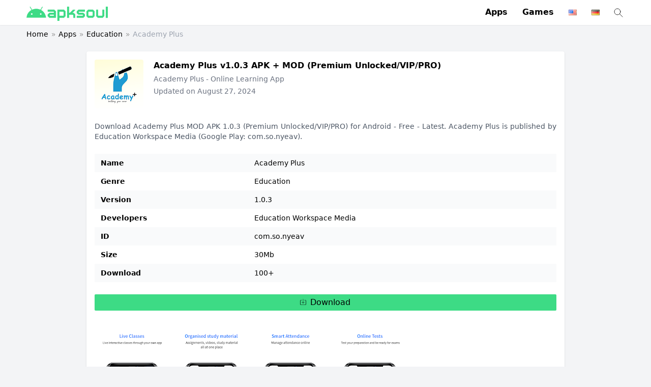

--- FILE ---
content_type: text/html; charset=UTF-8
request_url: https://apksoul.net/academy-plus/
body_size: 16010
content:
<!doctype html>
<html lang="en-US" prefix="og: https://ogp.me/ns#">
<head>
<meta charset="UTF-8">
    <meta name="viewport" content="width=device-width, initial-scale=1">
    <meta name="referrer" content="no-referrer" />
    
<!-- Search Engine Optimization by Rank Math - https://rankmath.com/ -->
<title>Academy Plus (MOD, Premium Unlocked/VIP/PRO) v1.0.3 APK Download - ApkSoul.net</title>
<meta name="description" content="Download Academy Plus MOD APK 1.0.3 (Premium Unlocked/VIP/PRO) for Android - Free - Latest. Academy Plus is published by Education Workspace Media (Google Play: com.so.nyeav)."/>
<meta name="robots" content="follow, index, max-snippet:-1, max-video-preview:-1, max-image-preview:large"/>
<link rel="canonical" href="https://apksoul.net/academy-plus/" />
<meta property="og:locale" content="en_US" />
<meta property="og:type" content="article" />
<meta property="og:title" content="Academy Plus - ApkSoul.net" />
<meta property="og:description" content="Download Academy Plus MOD APK 1.0.3 (Premium Unlocked/VIP/PRO) for Android - Free - Latest. Academy Plus is published by Education Workspace Media (Google Play: com.so.nyeav)." />
<meta property="og:url" content="https://apksoul.net/academy-plus/" />
<meta property="og:site_name" content="ApkSoul.net" />
<meta property="article:tag" content="Education Workspace Media" />
<meta property="article:section" content="Apps" />
<meta property="og:updated_time" content="2024-08-27T21:39:45+00:00" />
<meta property="og:image" content="https://apksoul.net/wp-content/uploads/2021/09/logo-512.png" />
<meta property="og:image:secure_url" content="https://apksoul.net/wp-content/uploads/2021/09/logo-512.png" />
<meta property="og:image:width" content="512" />
<meta property="og:image:height" content="512" />
<meta property="og:image:alt" content="Academy Plus" />
<meta property="og:image:type" content="image/png" />
<meta name="twitter:card" content="summary_large_image" />
<meta name="twitter:title" content="Academy Plus - ApkSoul.net" />
<meta name="twitter:description" content="Download Academy Plus MOD APK 1.0.3 (Premium Unlocked/VIP/PRO) for Android - Free - Latest. Academy Plus is published by Education Workspace Media (Google Play: com.so.nyeav)." />
<meta name="twitter:site" content="@haivu" />
<meta name="twitter:creator" content="@haivu" />
<meta name="twitter:image" content="https://apksoul.net/wp-content/uploads/2021/09/logo-512.png" />
<meta name="twitter:label1" content="Written by" />
<meta name="twitter:data1" content="netpiz_admin" />
<meta name="twitter:label2" content="Time to read" />
<meta name="twitter:data2" content="2 minutes" />
<!-- /Rank Math WordPress SEO plugin -->

<link rel='dns-prefetch' href='//apksoul.net' />
<link rel="alternate" type="application/rss+xml" title="ApkSoul.net &raquo; Feed" href="https://apksoul.net/feed/" />
<link rel="alternate" type="application/rss+xml" title="ApkSoul.net &raquo; Comments Feed" href="https://apksoul.net/comments/feed/" />
<link rel="alternate" title="oEmbed (JSON)" type="application/json+oembed" href="https://apksoul.net/wp-json/oembed/1.0/embed?url=https%3A%2F%2Fapksoul.net%2Facademy-plus%2F&#038;lang=en" />
<link rel="alternate" title="oEmbed (XML)" type="text/xml+oembed" href="https://apksoul.net/wp-json/oembed/1.0/embed?url=https%3A%2F%2Fapksoul.net%2Facademy-plus%2F&#038;format=xml&#038;lang=en" />
<style id='wp-img-auto-sizes-contain-inline-css' type='text/css'>
img:is([sizes=auto i],[sizes^="auto," i]){contain-intrinsic-size:3000px 1500px}
/*# sourceURL=wp-img-auto-sizes-contain-inline-css */
</style>
<style id='classic-theme-styles-inline-css' type='text/css'>
/*! This file is auto-generated */
.wp-block-button__link{color:#fff;background-color:#32373c;border-radius:9999px;box-shadow:none;text-decoration:none;padding:calc(.667em + 2px) calc(1.333em + 2px);font-size:1.125em}.wp-block-file__button{background:#32373c;color:#fff;text-decoration:none}
/*# sourceURL=/wp-includes/css/classic-themes.min.css */
</style>
<link rel='stylesheet' id='apk-tools-css' href='https://apksoul.net/wp-content/plugins/apk-tools/assets/css/frontend.min.css?ver=6.9' type='text/css' media='all' />
<link rel='stylesheet' id='style-style-css' href='https://apksoul.net/wp-content/themes/apkcloud-child/style.min.css?ver=1.0.0' type='text/css' media='all' />
<script type="application/ld+json">{"@context":"https:\/\/schema.org","@type":"WebSite","url":"https:\/\/apksoul.net","potentialAction":{"@type":"SearchAction","target":{"@type":"EntryPoint","urlTemplate":"https:\/\/apksoul.net?s={search_term_string}"},"query-input":"required name=search_term_string"}}</script><script type="application/ld+json">{"@context":"https:\/\/schema.org","@type":"SoftwareApplication","mainEntityOfPage":{"@type":"WebPage","@id":"https:\/\/apksoul.net\/academy-plus\/"},"name":"Academy Plus","url":"https:\/\/apksoul.net\/academy-plus\/","headline":"Academy Plus - Online Learning App","description":"Academy Plus - Academy Plus - Online Learning App","softwareVersion":"1.0.3","thumbnailUrl":"https:\/\/play-lh.googleusercontent.com\/NRkWEsNnIrTlThnv-cCmhJzest0RjMdax02-TlD6yW-rY0NKZdeQR0xpg_-MOMBp_Kw","image":"https:\/\/play-lh.googleusercontent.com\/_E3soju0W3IkxgQq1HYya4jWQbfrEHN9oAf3iY09UZGHXwsuW-XBXIbU8BDT0AEcNA","applicationCategory":"UtilitiesApplication","applicationSubCategory":"Education","fileSize":"30Mb","operatingSystem":"Android","softwareRequirements":"6.0","datePublished":"2022-11-12 15:17:38","dateModified":"2024-08-27 21:39:45","installUrl":"https:\/\/apksoul.net\/academy-plus\/download\/0","screenshot":{"@type":"ImageObject","url":["https:\/\/play-lh.googleusercontent.com\/RZsEcQ2P-9oQiKAueBQpYzSUdbcP6EU2G7684_Zxc0kpoxkt36qtHq8vwjju2QjEI2bs","https:\/\/play-lh.googleusercontent.com\/q_7zeaAV6jeXE2IhHQUZDpugeyzoSc9z8bnVW3O9HtNOWL_fDUEE6GZM4v_7wTEizg","https:\/\/play-lh.googleusercontent.com\/nwY9dGV-fetPkMSdZVGJ2DEpzCD2XCWgKqznY5vTEbDifDM_PYoQ--aYPrvoJZleDg","https:\/\/play-lh.googleusercontent.com\/UTRuFnE-jWpZYBbF6BjNDtS3H3paWWGuB5UYmC-ahLXnqybPn3jvLxRUyjphqeLxHQ"]},"publisher":{"@type":"Organization","name":"Education Workspace Media"},"offers":{"@type":"Offer","price":"0","priceCurrency":"USD"},"aggregateRating":{"@type":"AggregateRating","ratingValue":"5","reviewCount":"1"},"inLanguage":"en"}</script><link rel="https://api.w.org/" href="https://apksoul.net/wp-json/" /><link rel="alternate" title="JSON" type="application/json" href="https://apksoul.net/wp-json/wp/v2/posts/126499" /><link rel="EditURI" type="application/rsd+xml" title="RSD" href="https://apksoul.net/xmlrpc.php?rsd" />
<meta name="generator" content="WordPress 6.9" />
<link rel='shortlink' href='https://apksoul.net/?p=126499' />
<meta name="google-site-verification" content="YkpYxcolwaPbYlnWBG4C0eObmAmk4DxZkuYbgJnI_Xc" />
<meta name="yandex-verification" content="9e9d2a962c1403a6" />
<script type="application/ld+json">
{"@context":"http://schema.org",
"@type":"Organization",
"name":"APKSOUL",
"url":"https://apksoul.net/",
"logo":"https://apksoul.net/wp-content/uploads/2021/09/cropped-logo-medium.png",
"sameAs":[
"https://www.facebook.com/Apksoul-265773021985456",
"https://twitter.com/apksoul",
"https://www.youtube.com/channel/UCzBjOz21J-ICwTuNI74zZww/about",
"https://www.pinterest.com/apksoul",
"https://apksoul.tumblr.com/",
"https://www.twitch.tv/modapksoul/about",
"https://tawk.to/apksoul",
"https://www.scoop.it/u/apksoul-best-mod-apk-games",
"https://sites.google.com/view/apksoul",
"https://flipboard.com/@apksoul",
"https://www.behance.net/apksoul/",
"https://www.flickr.com/people/apksoul/",
"https://myspace.com/apksoul",
"https://about.me/apksoul",
"https://www.magcloud.com/user/apksoul"]}
</script><link rel="icon" href="https://apksoul.net/wp-content/uploads/2021/09/cropped-favicon-1-32x32.png" sizes="32x32" />
<link rel="icon" href="https://apksoul.net/wp-content/uploads/2021/09/cropped-favicon-1-192x192.png" sizes="192x192" />
<link rel="apple-touch-icon" href="https://apksoul.net/wp-content/uploads/2021/09/cropped-favicon-1-180x180.png" />
<meta name="msapplication-TileImage" content="https://apksoul.net/wp-content/uploads/2021/09/cropped-favicon-1-270x270.png" />
		<style type="text/css" id="wp-custom-css">
			body > header + div{
	z-index: 10000000000!important
}
#pc {
	min-height: 150px!important;
}
/*.single table + a{
	display: none
}*/
		</style>
		<style id='global-styles-inline-css' type='text/css'>
:root{--wp--preset--aspect-ratio--square: 1;--wp--preset--aspect-ratio--4-3: 4/3;--wp--preset--aspect-ratio--3-4: 3/4;--wp--preset--aspect-ratio--3-2: 3/2;--wp--preset--aspect-ratio--2-3: 2/3;--wp--preset--aspect-ratio--16-9: 16/9;--wp--preset--aspect-ratio--9-16: 9/16;--wp--preset--color--black: #000000;--wp--preset--color--cyan-bluish-gray: #abb8c3;--wp--preset--color--white: #ffffff;--wp--preset--color--pale-pink: #f78da7;--wp--preset--color--vivid-red: #cf2e2e;--wp--preset--color--luminous-vivid-orange: #ff6900;--wp--preset--color--luminous-vivid-amber: #fcb900;--wp--preset--color--light-green-cyan: #7bdcb5;--wp--preset--color--vivid-green-cyan: #00d084;--wp--preset--color--pale-cyan-blue: #8ed1fc;--wp--preset--color--vivid-cyan-blue: #0693e3;--wp--preset--color--vivid-purple: #9b51e0;--wp--preset--gradient--vivid-cyan-blue-to-vivid-purple: linear-gradient(135deg,rgb(6,147,227) 0%,rgb(155,81,224) 100%);--wp--preset--gradient--light-green-cyan-to-vivid-green-cyan: linear-gradient(135deg,rgb(122,220,180) 0%,rgb(0,208,130) 100%);--wp--preset--gradient--luminous-vivid-amber-to-luminous-vivid-orange: linear-gradient(135deg,rgb(252,185,0) 0%,rgb(255,105,0) 100%);--wp--preset--gradient--luminous-vivid-orange-to-vivid-red: linear-gradient(135deg,rgb(255,105,0) 0%,rgb(207,46,46) 100%);--wp--preset--gradient--very-light-gray-to-cyan-bluish-gray: linear-gradient(135deg,rgb(238,238,238) 0%,rgb(169,184,195) 100%);--wp--preset--gradient--cool-to-warm-spectrum: linear-gradient(135deg,rgb(74,234,220) 0%,rgb(151,120,209) 20%,rgb(207,42,186) 40%,rgb(238,44,130) 60%,rgb(251,105,98) 80%,rgb(254,248,76) 100%);--wp--preset--gradient--blush-light-purple: linear-gradient(135deg,rgb(255,206,236) 0%,rgb(152,150,240) 100%);--wp--preset--gradient--blush-bordeaux: linear-gradient(135deg,rgb(254,205,165) 0%,rgb(254,45,45) 50%,rgb(107,0,62) 100%);--wp--preset--gradient--luminous-dusk: linear-gradient(135deg,rgb(255,203,112) 0%,rgb(199,81,192) 50%,rgb(65,88,208) 100%);--wp--preset--gradient--pale-ocean: linear-gradient(135deg,rgb(255,245,203) 0%,rgb(182,227,212) 50%,rgb(51,167,181) 100%);--wp--preset--gradient--electric-grass: linear-gradient(135deg,rgb(202,248,128) 0%,rgb(113,206,126) 100%);--wp--preset--gradient--midnight: linear-gradient(135deg,rgb(2,3,129) 0%,rgb(40,116,252) 100%);--wp--preset--font-size--small: 13px;--wp--preset--font-size--medium: 20px;--wp--preset--font-size--large: 36px;--wp--preset--font-size--x-large: 42px;--wp--preset--spacing--20: 0.44rem;--wp--preset--spacing--30: 0.67rem;--wp--preset--spacing--40: 1rem;--wp--preset--spacing--50: 1.5rem;--wp--preset--spacing--60: 2.25rem;--wp--preset--spacing--70: 3.38rem;--wp--preset--spacing--80: 5.06rem;--wp--preset--shadow--natural: 6px 6px 9px rgba(0, 0, 0, 0.2);--wp--preset--shadow--deep: 12px 12px 50px rgba(0, 0, 0, 0.4);--wp--preset--shadow--sharp: 6px 6px 0px rgba(0, 0, 0, 0.2);--wp--preset--shadow--outlined: 6px 6px 0px -3px rgb(255, 255, 255), 6px 6px rgb(0, 0, 0);--wp--preset--shadow--crisp: 6px 6px 0px rgb(0, 0, 0);}:where(.is-layout-flex){gap: 0.5em;}:where(.is-layout-grid){gap: 0.5em;}body .is-layout-flex{display: flex;}.is-layout-flex{flex-wrap: wrap;align-items: center;}.is-layout-flex > :is(*, div){margin: 0;}body .is-layout-grid{display: grid;}.is-layout-grid > :is(*, div){margin: 0;}:where(.wp-block-columns.is-layout-flex){gap: 2em;}:where(.wp-block-columns.is-layout-grid){gap: 2em;}:where(.wp-block-post-template.is-layout-flex){gap: 1.25em;}:where(.wp-block-post-template.is-layout-grid){gap: 1.25em;}.has-black-color{color: var(--wp--preset--color--black) !important;}.has-cyan-bluish-gray-color{color: var(--wp--preset--color--cyan-bluish-gray) !important;}.has-white-color{color: var(--wp--preset--color--white) !important;}.has-pale-pink-color{color: var(--wp--preset--color--pale-pink) !important;}.has-vivid-red-color{color: var(--wp--preset--color--vivid-red) !important;}.has-luminous-vivid-orange-color{color: var(--wp--preset--color--luminous-vivid-orange) !important;}.has-luminous-vivid-amber-color{color: var(--wp--preset--color--luminous-vivid-amber) !important;}.has-light-green-cyan-color{color: var(--wp--preset--color--light-green-cyan) !important;}.has-vivid-green-cyan-color{color: var(--wp--preset--color--vivid-green-cyan) !important;}.has-pale-cyan-blue-color{color: var(--wp--preset--color--pale-cyan-blue) !important;}.has-vivid-cyan-blue-color{color: var(--wp--preset--color--vivid-cyan-blue) !important;}.has-vivid-purple-color{color: var(--wp--preset--color--vivid-purple) !important;}.has-black-background-color{background-color: var(--wp--preset--color--black) !important;}.has-cyan-bluish-gray-background-color{background-color: var(--wp--preset--color--cyan-bluish-gray) !important;}.has-white-background-color{background-color: var(--wp--preset--color--white) !important;}.has-pale-pink-background-color{background-color: var(--wp--preset--color--pale-pink) !important;}.has-vivid-red-background-color{background-color: var(--wp--preset--color--vivid-red) !important;}.has-luminous-vivid-orange-background-color{background-color: var(--wp--preset--color--luminous-vivid-orange) !important;}.has-luminous-vivid-amber-background-color{background-color: var(--wp--preset--color--luminous-vivid-amber) !important;}.has-light-green-cyan-background-color{background-color: var(--wp--preset--color--light-green-cyan) !important;}.has-vivid-green-cyan-background-color{background-color: var(--wp--preset--color--vivid-green-cyan) !important;}.has-pale-cyan-blue-background-color{background-color: var(--wp--preset--color--pale-cyan-blue) !important;}.has-vivid-cyan-blue-background-color{background-color: var(--wp--preset--color--vivid-cyan-blue) !important;}.has-vivid-purple-background-color{background-color: var(--wp--preset--color--vivid-purple) !important;}.has-black-border-color{border-color: var(--wp--preset--color--black) !important;}.has-cyan-bluish-gray-border-color{border-color: var(--wp--preset--color--cyan-bluish-gray) !important;}.has-white-border-color{border-color: var(--wp--preset--color--white) !important;}.has-pale-pink-border-color{border-color: var(--wp--preset--color--pale-pink) !important;}.has-vivid-red-border-color{border-color: var(--wp--preset--color--vivid-red) !important;}.has-luminous-vivid-orange-border-color{border-color: var(--wp--preset--color--luminous-vivid-orange) !important;}.has-luminous-vivid-amber-border-color{border-color: var(--wp--preset--color--luminous-vivid-amber) !important;}.has-light-green-cyan-border-color{border-color: var(--wp--preset--color--light-green-cyan) !important;}.has-vivid-green-cyan-border-color{border-color: var(--wp--preset--color--vivid-green-cyan) !important;}.has-pale-cyan-blue-border-color{border-color: var(--wp--preset--color--pale-cyan-blue) !important;}.has-vivid-cyan-blue-border-color{border-color: var(--wp--preset--color--vivid-cyan-blue) !important;}.has-vivid-purple-border-color{border-color: var(--wp--preset--color--vivid-purple) !important;}.has-vivid-cyan-blue-to-vivid-purple-gradient-background{background: var(--wp--preset--gradient--vivid-cyan-blue-to-vivid-purple) !important;}.has-light-green-cyan-to-vivid-green-cyan-gradient-background{background: var(--wp--preset--gradient--light-green-cyan-to-vivid-green-cyan) !important;}.has-luminous-vivid-amber-to-luminous-vivid-orange-gradient-background{background: var(--wp--preset--gradient--luminous-vivid-amber-to-luminous-vivid-orange) !important;}.has-luminous-vivid-orange-to-vivid-red-gradient-background{background: var(--wp--preset--gradient--luminous-vivid-orange-to-vivid-red) !important;}.has-very-light-gray-to-cyan-bluish-gray-gradient-background{background: var(--wp--preset--gradient--very-light-gray-to-cyan-bluish-gray) !important;}.has-cool-to-warm-spectrum-gradient-background{background: var(--wp--preset--gradient--cool-to-warm-spectrum) !important;}.has-blush-light-purple-gradient-background{background: var(--wp--preset--gradient--blush-light-purple) !important;}.has-blush-bordeaux-gradient-background{background: var(--wp--preset--gradient--blush-bordeaux) !important;}.has-luminous-dusk-gradient-background{background: var(--wp--preset--gradient--luminous-dusk) !important;}.has-pale-ocean-gradient-background{background: var(--wp--preset--gradient--pale-ocean) !important;}.has-electric-grass-gradient-background{background: var(--wp--preset--gradient--electric-grass) !important;}.has-midnight-gradient-background{background: var(--wp--preset--gradient--midnight) !important;}.has-small-font-size{font-size: var(--wp--preset--font-size--small) !important;}.has-medium-font-size{font-size: var(--wp--preset--font-size--medium) !important;}.has-large-font-size{font-size: var(--wp--preset--font-size--large) !important;}.has-x-large-font-size{font-size: var(--wp--preset--font-size--x-large) !important;}
/*# sourceURL=global-styles-inline-css */
</style>
</head>

<body class="wp-singular post-template-default single single-post postid-126499 single-format-standard wp-custom-logo wp-theme-apkcloud wp-child-theme-apkcloud-child bg-gray-100">

    <header class="shadow-sm bg-white">
        <div class="cont mx-auto flex items-center justify-between p-3">
            <a class="mx-auto desktop:mx-0 hidden desktop:block" href="https://apksoul.net/" title="ApkSoul.net" rel="home" itemprop="url">
                <img width="456" height="80" src="https://apksoul.net/wp-content/uploads/2021/09/cropped-logo-medium.png" class="w-auto h-7 inline-block -mb-1" alt="ApkSoul.net" itemprop="logo" decoding="async" />            </a>
            <div class="hidden desktop:block">
                <nav class="inline-block"><ul id="menu-menu-chinh" class="space-x-6 p-0"><li id="menu-item-125" class="menu-item menu-item-type-taxonomy menu-item-object-category current-post-ancestor current-menu-parent current-custom-parent menu-item-125 inline-block font-semibold list-none"><a href="https://apksoul.net/category/apps/">Apps</a></li>
<li id="menu-item-3037" class="menu-item menu-item-type-taxonomy menu-item-object-category menu-item-3037 inline-block font-semibold list-none"><a href="https://apksoul.net/category/games/">Games</a></li>
<li id="menu-item-142" class="desktophidden menu-item menu-item-type-custom menu-item-object-custom menu-item-142 inline-block font-semibold list-none"><a href="/?s=%20">Search</a></li>
<li id="menu-item-61438-en" class="lang-item lang-item-7794 lang-item-en current-lang lang-item-first menu-item menu-item-type-custom menu-item-object-custom menu-item-61438-en inline-block font-semibold list-none"><a href="https://apksoul.net/academy-plus/" hreflang="en-US" lang="en-US"><img src="[data-uri]" alt="English" width="16" height="11" style="width: 16px; height: 11px;" /></a></li>
<li id="menu-item-61438-de" class="lang-item lang-item-7796 lang-item-de no-translation menu-item menu-item-type-custom menu-item-object-custom menu-item-61438-de inline-block font-semibold list-none"><a href="https://apksoul.net/de/1-best-mod-apk-games-premium-apps-for-android-deutsch/" hreflang="de-DE" lang="de-DE"><img src="[data-uri]" alt="Deutsch" width="16" height="11" style="width: 16px; height: 11px;" /></a></li>
</ul></nav>                                    <a href="/?s" class="inline-block align-middle ml-5">
                        <svg role="img" xmlns="http://www.w3.org/2000/svg" width="24px" height="24px" viewBox="0 0 24 24" aria-labelledby="searchIconTitle" stroke="#333" stroke-width="1" stroke-linecap="square" stroke-linejoin="miter" fill="none" color="#333"> <title id="searchIconTitle">Search</title> <path d="M14.4121122,14.4121122 L20,20"/> <circle cx="10" cy="10" r="6"/> </svg>
                    </a>
                            </div>
            <div class="desktop:hidden">
                <div class="line-1 text-sm" aria-label="breadcrumbs"><a href="https://apksoul.net"><img width="456" height="80" src="https://apksoul.net/wp-content/uploads/2021/09/cropped-logo-medium.png" class="w-auto h-5 inline-block" alt="ApkSoul.net" itemprop="logo" decoding="async" /></a><svg class="inline-block mx-1" role="img" xmlns="http://www.w3.org/2000/svg" width="12px" height="12px" viewBox="0 0 24 24" aria-labelledby="chevronsRightIconTitle" stroke="#777" stroke-width="2" stroke-linecap="square" stroke-linejoin="miter" fill="none" color="#777"> <title id="chevronsRightIconTitle">Chevrons Right</title> <polyline points="13 7 18 12 13 17 13 17"/> <polyline points="7 7 12 12 7 17 7 17"/> </svg><a href="https://apksoul.net/category/apps/">Apps</a><svg class="inline-block mx-1" role="img" xmlns="http://www.w3.org/2000/svg" width="12px" height="12px" viewBox="0 0 24 24" aria-labelledby="chevronsRightIconTitle" stroke="#777" stroke-width="2" stroke-linecap="square" stroke-linejoin="miter" fill="none" color="#777"> <title id="chevronsRightIconTitle">Chevrons Right</title> <polyline points="13 7 18 12 13 17 13 17"/> <polyline points="7 7 12 12 7 17 7 17"/> </svg><a href="https://apksoul.net/category/apps/education/">Education</a><svg class="inline-block mx-1" role="img" xmlns="http://www.w3.org/2000/svg" width="12px" height="12px" viewBox="0 0 24 24" aria-labelledby="chevronsRightIconTitle" stroke="#777" stroke-width="2" stroke-linecap="square" stroke-linejoin="miter" fill="none" color="#777"> <title id="chevronsRightIconTitle">Chevrons Right</title> <polyline points="13 7 18 12 13 17 13 17"/> <polyline points="7 7 12 12 7 17 7 17"/> </svg><span class="text-gray-400" aria-current="page">Academy Plus</span></div>            </div>
        </div>
    </header>
    <div class="desktop:hidden bg-white fixed left-0 bottom-0 w-full z-50">
        <nav class="header-menu-mobile block"><ul id="menu-menu-chinh-1" class="flex shadow-inner list-none p-0"><li class="menu-item menu-item-type-taxonomy menu-item-object-category current-post-ancestor current-menu-parent current-custom-parent menu-item-125 flex-1 text-center truncate line-1 text-sm"><a href="https://apksoul.net/category/apps/" class="block py-4 px-1">Apps</a></li>
<li class="menu-item menu-item-type-taxonomy menu-item-object-category menu-item-3037 flex-1 text-center truncate line-1 text-sm"><a href="https://apksoul.net/category/games/" class="block py-4 px-1">Games</a></li>
<li class="desktophidden menu-item menu-item-type-custom menu-item-object-custom menu-item-142 flex-1 text-center truncate line-1 text-sm"><a href="/?s=%20" class="block py-4 px-1">Search</a></li>
<li class="lang-item lang-item-7794 lang-item-en current-lang lang-item-first menu-item menu-item-type-custom menu-item-object-custom menu-item-61438-en flex-1 text-center truncate line-1 text-sm"><a href="https://apksoul.net/academy-plus/" class="block py-4 px-1" hreflang="en-US" lang="en-US"><img src="[data-uri]" alt="English" width="16" height="11" style="width: 16px; height: 11px;" /></a></li>
<li class="lang-item lang-item-7796 lang-item-de no-translation menu-item menu-item-type-custom menu-item-object-custom menu-item-61438-de flex-1 text-center truncate line-1 text-sm"><a href="https://apksoul.net/de/1-best-mod-apk-games-premium-apps-for-android-deutsch/" class="block py-4 px-1" hreflang="de-DE" lang="de-DE"><img src="[data-uri]" alt="Deutsch" width="16" height="11" style="width: 16px; height: 11px;" /></a></li>
</ul></nav>    </div>
    <div class="desktop:hidden p-3 overflow-x-auto w-full bg-gray-100"><ul class="list-lang list-none p-0 w-max space-x-3">	<li class="lang-item lang-item-7794 lang-item-en current-lang lang-item-first"><a lang="en-US" hreflang="en-US" href="https://apksoul.net/academy-plus/" aria-current="true"><img src="[data-uri]" alt="" width="16" height="11" style="width: 16px; height: 11px;" /><span style="margin-left:0.3em;">English</span></a></li>
	<li class="lang-item lang-item-7796 lang-item-de no-translation"><a lang="de-DE" hreflang="de-DE" href="https://apksoul.net/de/1-best-mod-apk-games-premium-apps-for-android-deutsch/"><img src="[data-uri]" alt="" width="16" height="11" style="width: 16px; height: 11px;" /><span style="margin-left:0.3em;">Deutsch</span></a></li>
</ul></div>
    <div id="main-content">    <div class="cont mx-auto py-2 px-3 hidden desktop:block">
        <div class="line-1 text-sm" aria-label="breadcrumbs"><a href="https://apksoul.net">Home</a><svg class="inline-block mx-1" role="img" xmlns="http://www.w3.org/2000/svg" width="12px" height="12px" viewBox="0 0 24 24" aria-labelledby="chevronsRightIconTitle" stroke="#777" stroke-width="2" stroke-linecap="square" stroke-linejoin="miter" fill="none" color="#777"> <title id="chevronsRightIconTitle">Chevrons Right</title> <polyline points="13 7 18 12 13 17 13 17"/> <polyline points="7 7 12 12 7 17 7 17"/> </svg><a href="https://apksoul.net/category/apps/">Apps</a><svg class="inline-block mx-1" role="img" xmlns="http://www.w3.org/2000/svg" width="12px" height="12px" viewBox="0 0 24 24" aria-labelledby="chevronsRightIconTitle" stroke="#777" stroke-width="2" stroke-linecap="square" stroke-linejoin="miter" fill="none" color="#777"> <title id="chevronsRightIconTitle">Chevrons Right</title> <polyline points="13 7 18 12 13 17 13 17"/> <polyline points="7 7 12 12 7 17 7 17"/> </svg><a href="https://apksoul.net/category/apps/education/">Education</a><svg class="inline-block mx-1" role="img" xmlns="http://www.w3.org/2000/svg" width="12px" height="12px" viewBox="0 0 24 24" aria-labelledby="chevronsRightIconTitle" stroke="#777" stroke-width="2" stroke-linecap="square" stroke-linejoin="miter" fill="none" color="#777"> <title id="chevronsRightIconTitle">Chevrons Right</title> <polyline points="13 7 18 12 13 17 13 17"/> <polyline points="7 7 12 12 7 17 7 17"/> </svg><span class="text-gray-400" aria-current="page">Academy Plus</span></div>    </div>
    <main class="cont mx-auto py-4 px-3">
        <div class="mx-auto desktop:w-4/5">
            <div class="bg-white p-4 rounded shadow">
                <div class="pb-2 flex space-x-5">
                    <img src="https://play-lh.googleusercontent.com/NRkWEsNnIrTlThnv-cCmhJzest0RjMdax02-TlD6yW-rY0NKZdeQR0xpg_-MOMBp_Kw=s96-rw" width="96" height="96" class="rounded w-24 h-24" alt="Academy Plus"/>                    <div class="flex-grow">
                        <h1 class="font-semibold line-1 mb-1">
                            Academy Plus v1.0.3 APK + MOD (Premium Unlocked/VIP/PRO)                        </h1>
                        <p class="text-gray-500 text-sm mb-1 line-1">
                            Academy Plus - Online Learning App                        </p>
                        <p class="text-gray-500 text-sm mb-1 line-1">
                            Updated on August 27, 2024                        </p>
                        <div class="text-gray-500 text-sm m-0 line-1">
                            <div class="stars" style="--rating: 0.0;" aria-label="Rating of this product is 2.3 out of 5."></div>
                        </div>
                    </div>
                </div>

                <div class="mt-4 text-sm text-gray-600 desktop:text-justify">
                    Download Academy Plus  MOD APK 1.0.3 (Premium Unlocked/VIP/PRO) for Android - Free - Latest. Academy Plus is published by Education Workspace Media (Google Play: com.so.nyeav).                </div>

                <div class="content desktop:text-justify break-words">
                    <table class="w-full my-6 text-sm"><tbody><tr class="bg-gray-50"><th class="text-left w-1/2 desktop:w-1/3 px-3 py-1 min-w-min">Name</th><td class="line-1 px-3 py-1 leading-loose">Academy Plus</td></tr><tr class=""><th class="text-left w-1/2 desktop:w-1/3 px-3 py-1 min-w-min">Genre</th><td class="line-1 px-3 py-1 leading-loose"><a href="https://apksoul.net/category/apps/education/" rel="tag">Education</a></td></tr><tr class="bg-gray-50"><th class="text-left w-1/2 desktop:w-1/3 px-3 py-1 min-w-min">Version</th><td class="line-1 px-3 py-1 leading-loose">1.0.3</td></tr><tr class=""><th class="text-left w-1/2 desktop:w-1/3 px-3 py-1 min-w-min">Developers</th><td class="line-1 px-3 py-1 leading-loose"><a href="https://apksoul.net/tag/education-workspace-media/" rel="nofollow">Education Workspace Media</a></td></tr><tr class="bg-gray-50"><th class="text-left w-1/2 desktop:w-1/3 px-3 py-1 min-w-min">ID</th><td class="line-1 px-3 py-1 leading-loose">com.so.nyeav</td></tr><tr class=""><th class="text-left w-1/2 desktop:w-1/3 px-3 py-1 min-w-min">Size</th><td class="line-1 px-3 py-1 leading-loose">30Mb</td></tr><tr class="bg-gray-50"><th class="text-left w-1/2 desktop:w-1/3 px-3 py-1 min-w-min">Download</th><td class="line-1 px-3 py-1 leading-loose">100+</td></tr></tbody></table><a onclick="ga('send','event','Download Tracking','Buttons','Button on summary',0);" href="#download-block" class="leading-none text-center block rounded-sm py-2 px-3 text-gray-950 bg-primary hover:bg-primary-400"><svg class="inline-block align-baseline mr-2" fill="currentColor" height="12px" viewBox="-10 0 410 410" width="12px" xmlns="http://www.w3.org/2000/svg"><path d="m109.074219 222.367188 78.707031 74c3.851562 3.621093 9.851562 3.621093 13.703125 0l78.707031-74c4.023438-3.78125 4.21875-10.109376.4375-14.132813-3.785156-4.023437-10.113281-4.21875-14.136718-.4375l-61.859376 58.15625v-255.953125c0-5.523438-4.476562-10-10-10-5.523437 0-10 4.476562-10 10v255.953125l-61.859374-58.152344c-4.023438-3.785156-10.351563-3.589843-14.136719.433594-3.78125 4.027344-3.585938 10.355469.4375 14.136719zm0 0"></path><path d="m339.265625 74.300781h-50.707031c-5.523438 0-10 4.476563-10 10 0 5.523438 4.476562 10 10 10h50.707031c16.5625.019531 29.980469 13.4375 30 30v235.699219c-.019531 16.5625-13.4375 29.980469-30 30h-289.265625c-16.5625-.019531-29.980469-13.4375-30-30v-235.699219c.019531-16.5625 13.4375-29.980469 30-30h50.710938c5.519531 0 10-4.476562 10-10 0-5.523437-4.480469-10-10-10h-50.710938c-27.601562.03125-49.96875 22.398438-50 50v235.699219c.03125 27.601562 22.398438 49.96875 50 50h289.265625c27.601563-.03125 49.96875-22.398438 50-50v-235.699219c-.03125-27.601562-22.398437-49.96875-50-50zm0 0"></path></svg>Download</a><div class="my-6 pb-2 overflow-x-auto scroll-bar w-full max-w-screen"><div class="w-max space-x-3"><img decoding="async" class="inline-block h-64" height="256" src="https://play-lh.googleusercontent.com/RZsEcQ2P-9oQiKAueBQpYzSUdbcP6EU2G7684_Zxc0kpoxkt36qtHq8vwjju2QjEI2bs=h256" alt="Academy Plus"/><img decoding="async" class="inline-block h-64" height="256" src="https://play-lh.googleusercontent.com/q_7zeaAV6jeXE2IhHQUZDpugeyzoSc9z8bnVW3O9HtNOWL_fDUEE6GZM4v_7wTEizg=h256" alt="Academy Plus"/><img decoding="async" class="inline-block h-64" height="256" src="https://play-lh.googleusercontent.com/nwY9dGV-fetPkMSdZVGJ2DEpzCD2XCWgKqznY5vTEbDifDM_PYoQ--aYPrvoJZleDg=h256" alt="Academy Plus"/><img decoding="async" class="inline-block h-64" height="256" src="https://play-lh.googleusercontent.com/UTRuFnE-jWpZYBbF6BjNDtS3H3paWWGuB5UYmC-ahLXnqybPn3jvLxRUyjphqeLxHQ=h256" alt="Academy Plus"/></div></div><h2>Features MOD APK of Academy Plus</h2>
Download Academy Plus MOD APK with Premium Unlocked/VIP/PRO.
<h3>MENU MOD</h3>

<ul>
 	<li>Unlocked Premium.</li>
 	<li>Unlocked VIP.</li>
 	<li>Unlocked Pro.</li>
 	<li>Free.</li>
 	<li>MOD Paid.</li>
</ul>




<!-- ADS -->

<h2>Install Academy Plus MOD APK</h2>
To download Academy Plus (Premium Unlocked/VIP/PRO) APK and other applications at ApkSoul.net you should see the instructions below.
<ol>
	<li>You can download it by clicking the download button below the article. Then wait a few seconds for the system to automatically download the Academy Plus MOD APK / DATA file</li>
	<li>To install software anywhere else, you have to enable installation from third-party sources.</li>
	<li>Enable the "Unknown Sources" setting: Go to Menu > Settings > Security > and check for unknown sources so that your phone can install applications from sources other than the Google Play Store.</li>
	<li>Once you have completed the above step, you can go to the "Download" folder in the file manager and click on the downloaded MOD APK file.</li>
</ol>
<p>After the installation is complete, you can open the application and experience as usual.</p>
<p>Note: Before installing the APK MOD, you need to uninstall the original version or another MOD version.</p>
<div class="my-5 italic"><span class="font-semibold text-gray-700">Read more: </span><a class="text-blue hover:underline" href="https://apksoul.net/multitran-russian-dictionary/">Multitran Russian Dictionary</a>, <a class="text-blue hover:underline" href="https://apksoul.net/umu/">UMU活動</a>, <a class="text-blue hover:underline" href="https://apksoul.net/textile-viva/">Textile Viva</a>, <a class="text-blue hover:underline" href="https://apksoul.net/ordbok-norwegian/">ordbok Norwegian</a>...</div>
<h2>About Academy Plus</h2><p>Exam Preparation App for SSC, WBPSC,RRB,WBP, KP,RBI, TET,COURTS, UGC,IBPS<br />exam.<br />Most comprehensive for live classes &amp; test series. Prepare for 300+ Comprehensive Exams<br />with LIVE Learning, Mock Test Series, GK Quizzes &amp; much more.<br />Get coaching for the WBCS, Miscellaneous Services , Clerkship, ICDS, West Bengal Police<br />Constable and S.I , Kolkata Police S.I and Constable , SSC CGL, CHSL,MTS, CPO, CDS,<br />Delhi Police SI, Court LDC , Court Group- D , WBSSC TET ,DRDO, SAIL etc.<br />Academy plus is India’s most comprehensive exam preparation app for:<br />SSC &amp; Railways Govt Job Exams: CGL, CHSL, CPO, RRB NTPC, RRB Group-D<br />Bank &amp; Insurance Exams: SBI, IBPS PO, Clerk, IBPS RRB, RBI Grade B<br />GATE, ESE/IES &amp; PSUs like HPCL<br />Defence Exams: CDS, AFCAT, CAPF, NDA, Airforce Group X &amp; Y<br />Teaching Exams: CTET, WBSSC TET.<br />Assistant &amp; Junior Engineer Exams: SSC JE, RRB JE, RVUNL JE<br />Why Academy Plus Learning App?<br />•Classroom Program by top faculty<br />•Live &amp; Recorded Classes<br />•On the spot Doubt Clearing Session.<br />•Unlimited practice questions &amp; quizzes<br />•Previous year question papers and latest pattern mock test series<br />•Complete doubt resolution by experienced mentors<br />•Comprehensive Study Material<br />•Detailed Performance analysis .</p>
<p>GOVT JOB EXAM PREPARATION APP<br />SSC 2022 exam preparation materials for SSC CGL, CHSL, MTS, CPO, Steno, RRB NTPC,<br />and SSC GD Constable. SSC Live Classes App with SSC CGL Online classes &amp; Mock Test<br />in English &amp; Bengali.<br />BANK EXAM PREPARATION APP<br />Learning app for IBPS PO exam preparation 2022, SBI PO, IBPS Clerk Tests Series &amp; SBI<br />Clerk preparation, etc. Get complete IBPS RRB Office Assistant &amp; Officer Scale 1<br />preparation in Bengali, Hindi and English. Also useful for RBI Grade B Phase 2 &amp; 1,<br />NABARD Grade A &amp; Insurance exam preparation<br />TEACHING EXAM APP</p>
<p>CTET exam preparation app with online class &amp; test series in Bengali &amp; English. Also helps<br />in WBSSC TET preparation.</p>
<p>WBPSC &amp; STATE EXAM PREPARATION APP<br />Complete State PCS &amp; state exam prep app for WBCS Mains &amp; Prelims courses in English<br />&amp; Bengali. Get WBPSC online classes along with WBPSC Test Series. Other exams are<br />WBPSC Miscellaneous Services Etc. Examination, Clerkship, ICDS, Fire Operator etc.<br />DEFENCE EXAM PREPARATION APP<br />Academy Plus E- Learning App helps aspirants in WBP S.I and Constable, Kolkata Police<br />S.I, KP Constable, KP Surgent , WB Excise Constable and S.I ,Jail Police , CDS, CDS OTA,<br />CAPF, AFCAT, Airforce X, Y Group, NDA exam preparation. Prepare for CDS exams with<br />Test Series, NDA online coaching &amp; CDS current affairs</p>
<p>ASSISTANT &amp; JUNIOR ENGINEER<br />Exam-oriented preparation for Mechanical, Electrical &amp; Civil AE JE Exam. This includes SSC<br />JE Mechanical, RRB JE, RVUNL JE, BPSC AE, etc.<br />Academy Plus E- Learning App is free to download. A subset of the features are free, but<br />premium products are available through additional purchases.</p>
<h3>What's new in version 1.0.3</h3>
Bug fixes and UI enhancements.


<!-- ADS -->

<h2>Frequently Asked Questions (FAQ)</h2>
<h3>Q. How to download Academy Plus on ApkSoul.net?</h3>
<p>To download Academy Plus Apk Mod, please click on the download button at the top of the article or at the end of this article. You will then find the Apk file on ApkSoul.net's “Download” page. Follow the necessary instructions and you will download Academy Plus MOD APK (Premium Unlocked/VIP/PRO) for free.</p>

<p>The installation steps after downloading most premium app are the same. Open menu, settings, security and search for unknown sources so your phone can install apps from sources other than Google Play Store, ApkSoul.net. Go to the “Downloads” folder on your device and click on the downloaded file. Then install and launch it on your phone. Wait a moment for the device to install the premium app.</p>
<h3>Q. Is it safe to download Academy Plus APK Mod (Premium Unlocked/VIP/PRO) on ApkSoul.net?</h3>
<p>When the user downloads the Apk file from ApkSoul.net, we will check the relevant APK file on Google Play and let the user download it directly. The games and applications uploaded to our website are safe and harmless to users.</p>
<h3>Q. Why do you need permission to install Academy Plus Mod Hack (Premium Unlocked/VIP/PRO) ?</h3>
<p>The app needs access to the system on your device. When you install an application, you will be notified of all the permissions required to run the application.</p>
<h2>Overview</h2>
<p>Academy Plus (com.so.nyeav) is a premium app on Android, download the latest version of Academy Plus Hack Mod (Premium Unlocked/VIP/PRO) 2022 for Android. This premium app can be played for free and does not require root.</p>

<p>Academy Plus MOD APK (Premium Unlocked/VIP/PRO) APK + OBB 2022 can be downloaded and installed on your android device with android version 4.1 or higher. Download this premium app using your favorite browser and click install to install the premium app. Downloading (com.so.nyeav) APK + DATA of Academy Plus (Premium Unlocked/VIP/PRO) from ApkSoul.net is easier and faster.</p>
<div class="my-5 italic"><span class="font-semibold text-gray-700">Read more: </span><a class="text-blue hover:underline" href="https://apksoul.net/net-set-academy/">NET / SET Academy</a>, <a class="text-blue hover:underline" href="https://apksoul.net/vcips/">VCIPS</a>, <a class="text-blue hover:underline" href="https://apksoul.net/neet-point/">NEET POINT</a>, <a class="text-blue hover:underline" href="https://apksoul.net/sankalp-tuition-palanpur/">Sankalp Tuition Palanpur</a>...</div>
<h2>Reviews from users</h2><div class="my-6"><p class="text-gray-900"><strong>Soumodip Das</strong>: Good</p></div><div id="download-block" class="mt-6 download-block">
            <h3 class="text-center text-sm font-semibold mb-3">Download Academy Plus MOD APK  for Android</h3>
        <div class="download-list">
                    <a id="download-0" onclick="ga('send','event','Download Tracking','Buttons','Button redirect to download page',0)" class="btn btn-secondary" href="https://apksoul.net/academy-plus/download/0/">
                Academy Plus v1.0.3 (30Mb)                <svg class="icon" focusable="false" xmlns="http://www.w3.org/2000/svg" viewBox="0 0 24 24"><path d="M15.5 14h-.79l-.28-.27A6.471 6.471 0 0 0 16 9.5 6.5 6.5 0 1 0 9.5 16c1.61 0 3.09-.59 4.23-1.57l.27.28v.79l5 4.99L20.49 19l-4.99-5zm-6 0C7.01 14 5 11.99 5 9.5S7.01 5 9.5 5 14 7.01 14 9.5 11.99 14 9.5 14z"></path></svg>
            </a>
        	</div>
</div>                </div>
            </div>
        </div>
        <div class="mx-auto desktop:w-4/5 mt-4 desktop:mt-6">
            <div class="bg-white p-4 rounded shadow">
                <h4 class="text-lg font-semibold uppercase mb-5"><span class="border-b-2 border-primary desktop:pb-1">You may also like</span></h4><div class="list-posts grid grid-cols-1 desktop:grid-cols-3 gap-y-2 desktop:gap-2">
<a class="group hover:border-primary border border-transparent rounded-sm p-2 flex space-x-3" href="https://apksoul.net/the-vibrant-institute/" title="THE VIBRANT INSTITUTE" rel="bookmark">
    <img src="https://play-lh.googleusercontent.com/ErCuDIHDg8G05snUiMTvcce95gaKFLne64hIxQFgbswJi7bB0H-jnNnvMTXQlYQCkh8=s64-rw" width="64" height="64" class="rounded w-16 h-16" alt="THE VIBRANT INSTITUTE"/>    <div class="flex-grow">
        <div class="group-hover:text-primary font-normal -mt-1 mb-1 line-1">
            THE VIBRANT INSTITUTE        </div>
        <p class="text-gray-500 text-sm mb-1 line-1">
            <svg class="inline-block align-baseline -m-0.5 mr-1" role="img" xmlns="http://www.w3.org/2000/svg" width="14px" height="14px" viewBox="0 0 24 24" aria-labelledby="smartphoneIconTitle" stroke="#333" stroke-width="1.5" stroke-linecap="square" stroke-linejoin="miter" fill="none" color="#333"> <title id="smartphoneIconTitle">Smartphone</title> <path stroke-linejoin="round" d="M18,3 L18,21 C18,21.5522847 17.5522847,22 17,22 L7,22 C6.44771525,22 6,21.5522847 6,21 L6,3 C6,2.44771525 6.44771525,2 7,2 L17,2 C17.5522847,2 18,2.44771525 18,3 Z"/> <line x1="11" y1="19" x2="13" y2="19"/> </svg>Premium Unlocked/VIP/PRO        </p>
        <p class="text-gray-500 text-sm m-0">
            <svg class="inline-block align-baseline fill-current" height="11px" xmlns="http://www.w3.org/2000/svg" viewBox="0 0 576 512"><path d="M567.938 243.908L462.25 85.374A48.003 48.003 0 0 0 422.311 64H153.689a48 48 0 0 0-39.938 21.374L8.062 243.908A47.994 47.994 0 0 0 0 270.533V400c0 26.51 21.49 48 48 48h480c26.51 0 48-21.49 48-48V270.533a47.994 47.994 0 0 0-8.062-26.625zM162.252 128h251.497l85.333 128H376l-32 64H232l-32-64H76.918l85.334-128z"></path></svg>
            1.4.69.5            <svg class="inline-block align-baseline ml-3" height="12px" viewBox="-10 0 410 410" width="12px" xmlns="http://www.w3.org/2000/svg"><path d="m109.074219 222.367188 78.707031 74c3.851562 3.621093 9.851562 3.621093 13.703125 0l78.707031-74c4.023438-3.78125 4.21875-10.109376.4375-14.132813-3.785156-4.023437-10.113281-4.21875-14.136718-.4375l-61.859376 58.15625v-255.953125c0-5.523438-4.476562-10-10-10-5.523437 0-10 4.476562-10 10v255.953125l-61.859374-58.152344c-4.023438-3.785156-10.351563-3.589843-14.136719.433594-3.78125 4.027344-3.585938 10.355469.4375 14.136719zm0 0"/><path d="m339.265625 74.300781h-50.707031c-5.523438 0-10 4.476563-10 10 0 5.523438 4.476562 10 10 10h50.707031c16.5625.019531 29.980469 13.4375 30 30v235.699219c-.019531 16.5625-13.4375 29.980469-30 30h-289.265625c-16.5625-.019531-29.980469-13.4375-30-30v-235.699219c.019531-16.5625 13.4375-29.980469 30-30h50.710938c5.519531 0 10-4.476562 10-10 0-5.523437-4.480469-10-10-10h-50.710938c-27.601562.03125-49.96875 22.398438-50 50v235.699219c.03125 27.601562 22.398438 49.96875 50 50h289.265625c27.601563-.03125 49.96875-22.398438 50-50v-235.699219c-.03125-27.601562-22.398437-49.96875-50-50zm0 0"/></svg>
            1,000+        </p>
    </div>
</a>

<a class="group hover:border-primary border border-transparent rounded-sm p-2 flex space-x-3" href="https://apksoul.net/superlingo-learn-languages/" title="Superlingo: Learn Languages" rel="bookmark">
    <img src="https://play-lh.googleusercontent.com/iDtnm5Fkz-16ZRbnHuail9NXl3_PbQWJ8AMYnj01IOQQFzFZxrrs-JQeq4BTerO60Jg=s64-rw" width="64" height="64" class="rounded w-16 h-16" alt="Superlingo: Learn Languages"/>    <div class="flex-grow">
        <div class="group-hover:text-primary font-normal -mt-1 mb-1 line-1">
            Superlingo: Learn Languages        </div>
        <p class="text-gray-500 text-sm mb-1 line-1">
            <svg class="inline-block align-baseline -m-0.5 mr-1" role="img" xmlns="http://www.w3.org/2000/svg" width="14px" height="14px" viewBox="0 0 24 24" aria-labelledby="smartphoneIconTitle" stroke="#333" stroke-width="1.5" stroke-linecap="square" stroke-linejoin="miter" fill="none" color="#333"> <title id="smartphoneIconTitle">Smartphone</title> <path stroke-linejoin="round" d="M18,3 L18,21 C18,21.5522847 17.5522847,22 17,22 L7,22 C6.44771525,22 6,21.5522847 6,21 L6,3 C6,2.44771525 6.44771525,2 7,2 L17,2 C17.5522847,2 18,2.44771525 18,3 Z"/> <line x1="11" y1="19" x2="13" y2="19"/> </svg>Unlocked        </p>
        <p class="text-gray-500 text-sm m-0">
            <svg class="inline-block align-baseline fill-current" height="11px" xmlns="http://www.w3.org/2000/svg" viewBox="0 0 576 512"><path d="M567.938 243.908L462.25 85.374A48.003 48.003 0 0 0 422.311 64H153.689a48 48 0 0 0-39.938 21.374L8.062 243.908A47.994 47.994 0 0 0 0 270.533V400c0 26.51 21.49 48 48 48h480c26.51 0 48-21.49 48-48V270.533a47.994 47.994 0 0 0-8.062-26.625zM162.252 128h251.497l85.333 128H376l-32 64H232l-32-64H76.918l85.334-128z"></path></svg>
            1.5.4            <svg class="inline-block align-baseline ml-3" height="12px" viewBox="-10 0 410 410" width="12px" xmlns="http://www.w3.org/2000/svg"><path d="m109.074219 222.367188 78.707031 74c3.851562 3.621093 9.851562 3.621093 13.703125 0l78.707031-74c4.023438-3.78125 4.21875-10.109376.4375-14.132813-3.785156-4.023437-10.113281-4.21875-14.136718-.4375l-61.859376 58.15625v-255.953125c0-5.523438-4.476562-10-10-10-5.523437 0-10 4.476562-10 10v255.953125l-61.859374-58.152344c-4.023438-3.785156-10.351563-3.589843-14.136719.433594-3.78125 4.027344-3.585938 10.355469.4375 14.136719zm0 0"/><path d="m339.265625 74.300781h-50.707031c-5.523438 0-10 4.476563-10 10 0 5.523438 4.476562 10 10 10h50.707031c16.5625.019531 29.980469 13.4375 30 30v235.699219c-.019531 16.5625-13.4375 29.980469-30 30h-289.265625c-16.5625-.019531-29.980469-13.4375-30-30v-235.699219c.019531-16.5625 13.4375-29.980469 30-30h50.710938c5.519531 0 10-4.476562 10-10 0-5.523437-4.480469-10-10-10h-50.710938c-27.601562.03125-49.96875 22.398438-50 50v235.699219c.03125 27.601562 22.398438 49.96875 50 50h289.265625c27.601563-.03125 49.96875-22.398438 50-50v-235.699219c-.03125-27.601562-22.398437-49.96875-50-50zm0 0"/></svg>
            100,000+        </p>
    </div>
</a>

<a class="group hover:border-primary border border-transparent rounded-sm p-2 flex space-x-3" href="https://apksoul.net/brainhq/" title="BrainHQ" rel="bookmark">
    <img src="https://play-lh.googleusercontent.com/CJrswCCGw7GVXANFDiv2layCrbJQyGWg-KiztbduY9P1xaL7APR1rAFdiVn5gf1bwNs=s64-rw" width="64" height="64" class="rounded w-16 h-16" alt="BrainHQ"/>    <div class="flex-grow">
        <div class="group-hover:text-primary font-normal -mt-1 mb-1 line-1">
            BrainHQ        </div>
        <p class="text-gray-500 text-sm mb-1 line-1">
            <svg class="inline-block align-baseline -m-0.5 mr-1" role="img" xmlns="http://www.w3.org/2000/svg" width="14px" height="14px" viewBox="0 0 24 24" aria-labelledby="smartphoneIconTitle" stroke="#333" stroke-width="1.5" stroke-linecap="square" stroke-linejoin="miter" fill="none" color="#333"> <title id="smartphoneIconTitle">Smartphone</title> <path stroke-linejoin="round" d="M18,3 L18,21 C18,21.5522847 17.5522847,22 17,22 L7,22 C6.44771525,22 6,21.5522847 6,21 L6,3 C6,2.44771525 6.44771525,2 7,2 L17,2 C17.5522847,2 18,2.44771525 18,3 Z"/> <line x1="11" y1="19" x2="13" y2="19"/> </svg>Premium Unlocked/VIP/PRO        </p>
        <p class="text-gray-500 text-sm m-0">
            <svg class="inline-block align-baseline fill-current" height="11px" xmlns="http://www.w3.org/2000/svg" viewBox="0 0 576 512"><path d="M567.938 243.908L462.25 85.374A48.003 48.003 0 0 0 422.311 64H153.689a48 48 0 0 0-39.938 21.374L8.062 243.908A47.994 47.994 0 0 0 0 270.533V400c0 26.51 21.49 48 48 48h480c26.51 0 48-21.49 48-48V270.533a47.994 47.994 0 0 0-8.062-26.625zM162.252 128h251.497l85.333 128H376l-32 64H232l-32-64H76.918l85.334-128z"></path></svg>
            2.8.1            <svg class="inline-block align-baseline ml-3" height="12px" viewBox="-10 0 410 410" width="12px" xmlns="http://www.w3.org/2000/svg"><path d="m109.074219 222.367188 78.707031 74c3.851562 3.621093 9.851562 3.621093 13.703125 0l78.707031-74c4.023438-3.78125 4.21875-10.109376.4375-14.132813-3.785156-4.023437-10.113281-4.21875-14.136718-.4375l-61.859376 58.15625v-255.953125c0-5.523438-4.476562-10-10-10-5.523437 0-10 4.476562-10 10v255.953125l-61.859374-58.152344c-4.023438-3.785156-10.351563-3.589843-14.136719.433594-3.78125 4.027344-3.585938 10.355469.4375 14.136719zm0 0"/><path d="m339.265625 74.300781h-50.707031c-5.523438 0-10 4.476563-10 10 0 5.523438 4.476562 10 10 10h50.707031c16.5625.019531 29.980469 13.4375 30 30v235.699219c-.019531 16.5625-13.4375 29.980469-30 30h-289.265625c-16.5625-.019531-29.980469-13.4375-30-30v-235.699219c.019531-16.5625 13.4375-29.980469 30-30h50.710938c5.519531 0 10-4.476562 10-10 0-5.523437-4.480469-10-10-10h-50.710938c-27.601562.03125-49.96875 22.398438-50 50v235.699219c.03125 27.601562 22.398438 49.96875 50 50h289.265625c27.601563-.03125 49.96875-22.398438 50-50v-235.699219c-.03125-27.601562-22.398437-49.96875-50-50zm0 0"/></svg>
            500,000+        </p>
    </div>
</a>

<a class="group hover:border-primary border border-transparent rounded-sm p-2 flex space-x-3" href="https://apksoul.net/ba-bsc-class-past-papers/" title="BA/BSC Class Past Papers" rel="bookmark">
    <img src="https://lh3.googleusercontent.com/1Tw64qu1iqgGryexDlHm49Vlll54CGX0U3Wrbhm-dIvf0hMHkQepVLEBVWhflvR6f8sS" width="64" height="64" class="rounded w-16 h-16" alt="BA/BSC Class Past Papers"/>    <div class="flex-grow">
        <div class="group-hover:text-primary font-normal -mt-1 mb-1 line-1">
            BA/BSC Class Past Papers        </div>
        <p class="text-gray-500 text-sm mb-1 line-1">
            <svg class="inline-block align-baseline -m-0.5 mr-1" role="img" xmlns="http://www.w3.org/2000/svg" width="14px" height="14px" viewBox="0 0 24 24" aria-labelledby="smartphoneIconTitle" stroke="#333" stroke-width="1.5" stroke-linecap="square" stroke-linejoin="miter" fill="none" color="#333"> <title id="smartphoneIconTitle">Smartphone</title> <path stroke-linejoin="round" d="M18,3 L18,21 C18,21.5522847 17.5522847,22 17,22 L7,22 C6.44771525,22 6,21.5522847 6,21 L6,3 C6,2.44771525 6.44771525,2 7,2 L17,2 C17.5522847,2 18,2.44771525 18,3 Z"/> <line x1="11" y1="19" x2="13" y2="19"/> </svg>Premium Unlocked/VIP/PRO        </p>
        <p class="text-gray-500 text-sm m-0">
            <svg class="inline-block align-baseline fill-current" height="11px" xmlns="http://www.w3.org/2000/svg" viewBox="0 0 576 512"><path d="M567.938 243.908L462.25 85.374A48.003 48.003 0 0 0 422.311 64H153.689a48 48 0 0 0-39.938 21.374L8.062 243.908A47.994 47.994 0 0 0 0 270.533V400c0 26.51 21.49 48 48 48h480c26.51 0 48-21.49 48-48V270.533a47.994 47.994 0 0 0-8.062-26.625zM162.252 128h251.497l85.333 128H376l-32 64H232l-32-64H76.918l85.334-128z"></path></svg>
            1.0            <svg class="inline-block align-baseline ml-3" height="12px" viewBox="-10 0 410 410" width="12px" xmlns="http://www.w3.org/2000/svg"><path d="m109.074219 222.367188 78.707031 74c3.851562 3.621093 9.851562 3.621093 13.703125 0l78.707031-74c4.023438-3.78125 4.21875-10.109376.4375-14.132813-3.785156-4.023437-10.113281-4.21875-14.136718-.4375l-61.859376 58.15625v-255.953125c0-5.523438-4.476562-10-10-10-5.523437 0-10 4.476562-10 10v255.953125l-61.859374-58.152344c-4.023438-3.785156-10.351563-3.589843-14.136719.433594-3.78125 4.027344-3.585938 10.355469.4375 14.136719zm0 0"/><path d="m339.265625 74.300781h-50.707031c-5.523438 0-10 4.476563-10 10 0 5.523438 4.476562 10 10 10h50.707031c16.5625.019531 29.980469 13.4375 30 30v235.699219c-.019531 16.5625-13.4375 29.980469-30 30h-289.265625c-16.5625-.019531-29.980469-13.4375-30-30v-235.699219c.019531-16.5625 13.4375-29.980469 30-30h50.710938c5.519531 0 10-4.476562 10-10 0-5.523437-4.480469-10-10-10h-50.710938c-27.601562.03125-49.96875 22.398438-50 50v235.699219c.03125 27.601562 22.398438 49.96875 50 50h289.265625c27.601563-.03125 49.96875-22.398438 50-50v-235.699219c-.03125-27.601562-22.398437-49.96875-50-50zm0 0"/></svg>
            47106        </p>
    </div>
</a>

<a class="group hover:border-primary border border-transparent rounded-sm p-2 flex space-x-3" href="https://apksoul.net/somtoday-ouder/" title="Somtoday Ouder" rel="bookmark">
    <img src="https://play-lh.googleusercontent.com/EjGVjryW47wRq_m2K6N4eJ0BLpIWt3y5bdHKakeb7uQxZZQDP9ZeCoqeeAG_V42RkA=s64-rw" width="64" height="64" class="rounded w-16 h-16" alt="Somtoday Ouder"/>    <div class="flex-grow">
        <div class="group-hover:text-primary font-normal -mt-1 mb-1 line-1">
            Somtoday Ouder        </div>
        <p class="text-gray-500 text-sm mb-1 line-1">
            <svg class="inline-block align-baseline -m-0.5 mr-1" role="img" xmlns="http://www.w3.org/2000/svg" width="14px" height="14px" viewBox="0 0 24 24" aria-labelledby="smartphoneIconTitle" stroke="#333" stroke-width="1.5" stroke-linecap="square" stroke-linejoin="miter" fill="none" color="#333"> <title id="smartphoneIconTitle">Smartphone</title> <path stroke-linejoin="round" d="M18,3 L18,21 C18,21.5522847 17.5522847,22 17,22 L7,22 C6.44771525,22 6,21.5522847 6,21 L6,3 C6,2.44771525 6.44771525,2 7,2 L17,2 C17.5522847,2 18,2.44771525 18,3 Z"/> <line x1="11" y1="19" x2="13" y2="19"/> </svg>Premium Unlocked/VIP/PRO        </p>
        <p class="text-gray-500 text-sm m-0">
            <svg class="inline-block align-baseline fill-current" height="11px" xmlns="http://www.w3.org/2000/svg" viewBox="0 0 576 512"><path d="M567.938 243.908L462.25 85.374A48.003 48.003 0 0 0 422.311 64H153.689a48 48 0 0 0-39.938 21.374L8.062 243.908A47.994 47.994 0 0 0 0 270.533V400c0 26.51 21.49 48 48 48h480c26.51 0 48-21.49 48-48V270.533a47.994 47.994 0 0 0-8.062-26.625zM162.252 128h251.497l85.333 128H376l-32 64H232l-32-64H76.918l85.334-128z"></path></svg>
            1.6.37            <svg class="inline-block align-baseline ml-3" height="12px" viewBox="-10 0 410 410" width="12px" xmlns="http://www.w3.org/2000/svg"><path d="m109.074219 222.367188 78.707031 74c3.851562 3.621093 9.851562 3.621093 13.703125 0l78.707031-74c4.023438-3.78125 4.21875-10.109376.4375-14.132813-3.785156-4.023437-10.113281-4.21875-14.136718-.4375l-61.859376 58.15625v-255.953125c0-5.523438-4.476562-10-10-10-5.523437 0-10 4.476562-10 10v255.953125l-61.859374-58.152344c-4.023438-3.785156-10.351563-3.589843-14.136719.433594-3.78125 4.027344-3.585938 10.355469.4375 14.136719zm0 0"/><path d="m339.265625 74.300781h-50.707031c-5.523438 0-10 4.476563-10 10 0 5.523438 4.476562 10 10 10h50.707031c16.5625.019531 29.980469 13.4375 30 30v235.699219c-.019531 16.5625-13.4375 29.980469-30 30h-289.265625c-16.5625-.019531-29.980469-13.4375-30-30v-235.699219c.019531-16.5625 13.4375-29.980469 30-30h50.710938c5.519531 0 10-4.476562 10-10 0-5.523437-4.480469-10-10-10h-50.710938c-27.601562.03125-49.96875 22.398438-50 50v235.699219c.03125 27.601562 22.398438 49.96875 50 50h289.265625c27.601563-.03125 49.96875-22.398438 50-50v-235.699219c-.03125-27.601562-22.398437-49.96875-50-50zm0 0"/></svg>
            100,000+        </p>
    </div>
</a>

<a class="group hover:border-primary border border-transparent rounded-sm p-2 flex space-x-3" href="https://apksoul.net/1804-ustanici-govore/" title="1804 - Ustanici govore" rel="bookmark">
    <img src="https://play-lh.googleusercontent.com/xR11euP6lgWRz9niOsAE4YFFESCGbHUkMaCUArwF9cObshYdzT72_Iihjcmt6acwFVY=s64-rw" width="64" height="64" class="rounded w-16 h-16" alt="1804 - Ustanici govore"/>    <div class="flex-grow">
        <div class="group-hover:text-primary font-normal -mt-1 mb-1 line-1">
            1804 - Ustanici govore        </div>
        <p class="text-gray-500 text-sm mb-1 line-1">
            <svg class="inline-block align-baseline -m-0.5 mr-1" role="img" xmlns="http://www.w3.org/2000/svg" width="14px" height="14px" viewBox="0 0 24 24" aria-labelledby="smartphoneIconTitle" stroke="#333" stroke-width="1.5" stroke-linecap="square" stroke-linejoin="miter" fill="none" color="#333"> <title id="smartphoneIconTitle">Smartphone</title> <path stroke-linejoin="round" d="M18,3 L18,21 C18,21.5522847 17.5522847,22 17,22 L7,22 C6.44771525,22 6,21.5522847 6,21 L6,3 C6,2.44771525 6.44771525,2 7,2 L17,2 C17.5522847,2 18,2.44771525 18,3 Z"/> <line x1="11" y1="19" x2="13" y2="19"/> </svg>Premium Unlocked/VIP/PRO        </p>
        <p class="text-gray-500 text-sm m-0">
            <svg class="inline-block align-baseline fill-current" height="11px" xmlns="http://www.w3.org/2000/svg" viewBox="0 0 576 512"><path d="M567.938 243.908L462.25 85.374A48.003 48.003 0 0 0 422.311 64H153.689a48 48 0 0 0-39.938 21.374L8.062 243.908A47.994 47.994 0 0 0 0 270.533V400c0 26.51 21.49 48 48 48h480c26.51 0 48-21.49 48-48V270.533a47.994 47.994 0 0 0-8.062-26.625zM162.252 128h251.497l85.333 128H376l-32 64H232l-32-64H76.918l85.334-128z"></path></svg>
            1.4            <svg class="inline-block align-baseline ml-3" height="12px" viewBox="-10 0 410 410" width="12px" xmlns="http://www.w3.org/2000/svg"><path d="m109.074219 222.367188 78.707031 74c3.851562 3.621093 9.851562 3.621093 13.703125 0l78.707031-74c4.023438-3.78125 4.21875-10.109376.4375-14.132813-3.785156-4.023437-10.113281-4.21875-14.136718-.4375l-61.859376 58.15625v-255.953125c0-5.523438-4.476562-10-10-10-5.523437 0-10 4.476562-10 10v255.953125l-61.859374-58.152344c-4.023438-3.785156-10.351563-3.589843-14.136719.433594-3.78125 4.027344-3.585938 10.355469.4375 14.136719zm0 0"/><path d="m339.265625 74.300781h-50.707031c-5.523438 0-10 4.476563-10 10 0 5.523438 4.476562 10 10 10h50.707031c16.5625.019531 29.980469 13.4375 30 30v235.699219c-.019531 16.5625-13.4375 29.980469-30 30h-289.265625c-16.5625-.019531-29.980469-13.4375-30-30v-235.699219c.019531-16.5625 13.4375-29.980469 30-30h50.710938c5.519531 0 10-4.476562 10-10 0-5.523437-4.480469-10-10-10h-50.710938c-27.601562.03125-49.96875 22.398438-50 50v235.699219c.03125 27.601562 22.398438 49.96875 50 50h289.265625c27.601563-.03125 49.96875-22.398438 50-50v-235.699219c-.03125-27.601562-22.398437-49.96875-50-50zm0 0"/></svg>
            100+        </p>
    </div>
</a>

<a class="group hover:border-primary border border-transparent rounded-sm p-2 flex space-x-3" href="https://apksoul.net/ashoka-institute-prayagraj/" title="ASHOKA INSTITUTE Prayagraj" rel="bookmark">
    <img src="https://play-lh.googleusercontent.com/ntLNH9JUCgvpHMnqpUeCD8UKforUVbRzUXMVj8BF7IaNGRDcU9aw9MvYcRkFrOIrmKU=s64-rw" width="64" height="64" class="rounded w-16 h-16" alt="ASHOKA INSTITUTE Prayagraj"/>    <div class="flex-grow">
        <div class="group-hover:text-primary font-normal -mt-1 mb-1 line-1">
            ASHOKA INSTITUTE Prayagraj        </div>
        <p class="text-gray-500 text-sm mb-1 line-1">
            <svg class="inline-block align-baseline -m-0.5 mr-1" role="img" xmlns="http://www.w3.org/2000/svg" width="14px" height="14px" viewBox="0 0 24 24" aria-labelledby="smartphoneIconTitle" stroke="#333" stroke-width="1.5" stroke-linecap="square" stroke-linejoin="miter" fill="none" color="#333"> <title id="smartphoneIconTitle">Smartphone</title> <path stroke-linejoin="round" d="M18,3 L18,21 C18,21.5522847 17.5522847,22 17,22 L7,22 C6.44771525,22 6,21.5522847 6,21 L6,3 C6,2.44771525 6.44771525,2 7,2 L17,2 C17.5522847,2 18,2.44771525 18,3 Z"/> <line x1="11" y1="19" x2="13" y2="19"/> </svg>Premium Unlocked/VIP/PRO        </p>
        <p class="text-gray-500 text-sm m-0">
            <svg class="inline-block align-baseline fill-current" height="11px" xmlns="http://www.w3.org/2000/svg" viewBox="0 0 576 512"><path d="M567.938 243.908L462.25 85.374A48.003 48.003 0 0 0 422.311 64H153.689a48 48 0 0 0-39.938 21.374L8.062 243.908A47.994 47.994 0 0 0 0 270.533V400c0 26.51 21.49 48 48 48h480c26.51 0 48-21.49 48-48V270.533a47.994 47.994 0 0 0-8.062-26.625zM162.252 128h251.497l85.333 128H376l-32 64H232l-32-64H76.918l85.334-128z"></path></svg>
            1.4.63.5            <svg class="inline-block align-baseline ml-3" height="12px" viewBox="-10 0 410 410" width="12px" xmlns="http://www.w3.org/2000/svg"><path d="m109.074219 222.367188 78.707031 74c3.851562 3.621093 9.851562 3.621093 13.703125 0l78.707031-74c4.023438-3.78125 4.21875-10.109376.4375-14.132813-3.785156-4.023437-10.113281-4.21875-14.136718-.4375l-61.859376 58.15625v-255.953125c0-5.523438-4.476562-10-10-10-5.523437 0-10 4.476562-10 10v255.953125l-61.859374-58.152344c-4.023438-3.785156-10.351563-3.589843-14.136719.433594-3.78125 4.027344-3.585938 10.355469.4375 14.136719zm0 0"/><path d="m339.265625 74.300781h-50.707031c-5.523438 0-10 4.476563-10 10 0 5.523438 4.476562 10 10 10h50.707031c16.5625.019531 29.980469 13.4375 30 30v235.699219c-.019531 16.5625-13.4375 29.980469-30 30h-289.265625c-16.5625-.019531-29.980469-13.4375-30-30v-235.699219c.019531-16.5625 13.4375-29.980469 30-30h50.710938c5.519531 0 10-4.476562 10-10 0-5.523437-4.480469-10-10-10h-50.710938c-27.601562.03125-49.96875 22.398438-50 50v235.699219c.03125 27.601562 22.398438 49.96875 50 50h289.265625c27.601563-.03125 49.96875-22.398438 50-50v-235.699219c-.03125-27.601562-22.398437-49.96875-50-50zm0 0"/></svg>
            1,000+        </p>
    </div>
</a>

<a class="group hover:border-primary border border-transparent rounded-sm p-2 flex space-x-3" href="https://apksoul.net/50-suku-kata-kvkv/" title="50 SUKU KATA KVKV" rel="bookmark">
    <img src="https://play-lh.googleusercontent.com/kUoUXNUOszwsvtd2PLk1_Dv5M7C6ONPtA-qGoEMQ-MRsXoXqbgShlp8d7577vv0yQMFC=s64-rw" width="64" height="64" class="rounded w-16 h-16" alt="50 SUKU KATA KVKV"/>    <div class="flex-grow">
        <div class="group-hover:text-primary font-normal -mt-1 mb-1 line-1">
            50 SUKU KATA KVKV        </div>
        <p class="text-gray-500 text-sm mb-1 line-1">
            <svg class="inline-block align-baseline -m-0.5 mr-1" role="img" xmlns="http://www.w3.org/2000/svg" width="14px" height="14px" viewBox="0 0 24 24" aria-labelledby="smartphoneIconTitle" stroke="#333" stroke-width="1.5" stroke-linecap="square" stroke-linejoin="miter" fill="none" color="#333"> <title id="smartphoneIconTitle">Smartphone</title> <path stroke-linejoin="round" d="M18,3 L18,21 C18,21.5522847 17.5522847,22 17,22 L7,22 C6.44771525,22 6,21.5522847 6,21 L6,3 C6,2.44771525 6.44771525,2 7,2 L17,2 C17.5522847,2 18,2.44771525 18,3 Z"/> <line x1="11" y1="19" x2="13" y2="19"/> </svg>Premium Unlocked/VIP/PRO        </p>
        <p class="text-gray-500 text-sm m-0">
            <svg class="inline-block align-baseline fill-current" height="11px" xmlns="http://www.w3.org/2000/svg" viewBox="0 0 576 512"><path d="M567.938 243.908L462.25 85.374A48.003 48.003 0 0 0 422.311 64H153.689a48 48 0 0 0-39.938 21.374L8.062 243.908A47.994 47.994 0 0 0 0 270.533V400c0 26.51 21.49 48 48 48h480c26.51 0 48-21.49 48-48V270.533a47.994 47.994 0 0 0-8.062-26.625zM162.252 128h251.497l85.333 128H376l-32 64H232l-32-64H76.918l85.334-128z"></path></svg>
            8.3.4z            <svg class="inline-block align-baseline ml-3" height="12px" viewBox="-10 0 410 410" width="12px" xmlns="http://www.w3.org/2000/svg"><path d="m109.074219 222.367188 78.707031 74c3.851562 3.621093 9.851562 3.621093 13.703125 0l78.707031-74c4.023438-3.78125 4.21875-10.109376.4375-14.132813-3.785156-4.023437-10.113281-4.21875-14.136718-.4375l-61.859376 58.15625v-255.953125c0-5.523438-4.476562-10-10-10-5.523437 0-10 4.476562-10 10v255.953125l-61.859374-58.152344c-4.023438-3.785156-10.351563-3.589843-14.136719.433594-3.78125 4.027344-3.585938 10.355469.4375 14.136719zm0 0"/><path d="m339.265625 74.300781h-50.707031c-5.523438 0-10 4.476563-10 10 0 5.523438 4.476562 10 10 10h50.707031c16.5625.019531 29.980469 13.4375 30 30v235.699219c-.019531 16.5625-13.4375 29.980469-30 30h-289.265625c-16.5625-.019531-29.980469-13.4375-30-30v-235.699219c.019531-16.5625 13.4375-29.980469 30-30h50.710938c5.519531 0 10-4.476562 10-10 0-5.523437-4.480469-10-10-10h-50.710938c-27.601562.03125-49.96875 22.398438-50 50v235.699219c.03125 27.601562 22.398438 49.96875 50 50h289.265625c27.601563-.03125 49.96875-22.398438 50-50v-235.699219c-.03125-27.601562-22.398437-49.96875-50-50zm0 0"/></svg>
            1,000+        </p>
    </div>
</a>

<a class="group hover:border-primary border border-transparent rounded-sm p-2 flex space-x-3" href="https://apksoul.net/emuni/" title="eMUNI" rel="bookmark">
    <img src="https://play-lh.googleusercontent.com/_bQdajyNm5MnKJPsGtQ_exyPaJr7HiAQHVLk-GR-lYmMl5penv9slwv4IDv1OWexog=s64-rw" width="64" height="64" class="rounded w-16 h-16" alt="eMUNI"/>    <div class="flex-grow">
        <div class="group-hover:text-primary font-normal -mt-1 mb-1 line-1">
            eMUNI        </div>
        <p class="text-gray-500 text-sm mb-1 line-1">
            <svg class="inline-block align-baseline -m-0.5 mr-1" role="img" xmlns="http://www.w3.org/2000/svg" width="14px" height="14px" viewBox="0 0 24 24" aria-labelledby="smartphoneIconTitle" stroke="#333" stroke-width="1.5" stroke-linecap="square" stroke-linejoin="miter" fill="none" color="#333"> <title id="smartphoneIconTitle">Smartphone</title> <path stroke-linejoin="round" d="M18,3 L18,21 C18,21.5522847 17.5522847,22 17,22 L7,22 C6.44771525,22 6,21.5522847 6,21 L6,3 C6,2.44771525 6.44771525,2 7,2 L17,2 C17.5522847,2 18,2.44771525 18,3 Z"/> <line x1="11" y1="19" x2="13" y2="19"/> </svg>Premium Unlocked/VIP/PRO        </p>
        <p class="text-gray-500 text-sm m-0">
            <svg class="inline-block align-baseline fill-current" height="11px" xmlns="http://www.w3.org/2000/svg" viewBox="0 0 576 512"><path d="M567.938 243.908L462.25 85.374A48.003 48.003 0 0 0 422.311 64H153.689a48 48 0 0 0-39.938 21.374L8.062 243.908A47.994 47.994 0 0 0 0 270.533V400c0 26.51 21.49 48 48 48h480c26.51 0 48-21.49 48-48V270.533a47.994 47.994 0 0 0-8.062-26.625zM162.252 128h251.497l85.333 128H376l-32 64H232l-32-64H76.918l85.334-128z"></path></svg>
            3.7.6            <svg class="inline-block align-baseline ml-3" height="12px" viewBox="-10 0 410 410" width="12px" xmlns="http://www.w3.org/2000/svg"><path d="m109.074219 222.367188 78.707031 74c3.851562 3.621093 9.851562 3.621093 13.703125 0l78.707031-74c4.023438-3.78125 4.21875-10.109376.4375-14.132813-3.785156-4.023437-10.113281-4.21875-14.136718-.4375l-61.859376 58.15625v-255.953125c0-5.523438-4.476562-10-10-10-5.523437 0-10 4.476562-10 10v255.953125l-61.859374-58.152344c-4.023438-3.785156-10.351563-3.589843-14.136719.433594-3.78125 4.027344-3.585938 10.355469.4375 14.136719zm0 0"/><path d="m339.265625 74.300781h-50.707031c-5.523438 0-10 4.476563-10 10 0 5.523438 4.476562 10 10 10h50.707031c16.5625.019531 29.980469 13.4375 30 30v235.699219c-.019531 16.5625-13.4375 29.980469-30 30h-289.265625c-16.5625-.019531-29.980469-13.4375-30-30v-235.699219c.019531-16.5625 13.4375-29.980469 30-30h50.710938c5.519531 0 10-4.476562 10-10 0-5.523437-4.480469-10-10-10h-50.710938c-27.601562.03125-49.96875 22.398438-50 50v235.699219c.03125 27.601562 22.398438 49.96875 50 50h289.265625c27.601563-.03125 49.96875-22.398438 50-50v-235.699219c-.03125-27.601562-22.398437-49.96875-50-50zm0 0"/></svg>
            100+        </p>
    </div>
</a>
</div>            </div>
        </div>
    </main>

</div>
<footer class="pb-12 desktop:pb-0 mt-5 bg-gray-50">
    <div class="cont mx-auto pt-5 px-3 text-center">
        <nav class="block mb-2"><ul id="menu-footer-menu-2" class="space-x-4 p-0"><li id="menu-item-78568" class="menu-item menu-item-type-post_type menu-item-object-post menu-item-78568 inline-block list-none"><a href="https://apksoul.net/cricket-league/">Cricket League</a></li>
<li id="menu-item-78571" class="menu-item menu-item-type-post_type menu-item-object-post menu-item-78571 inline-block list-none"><a href="https://apksoul.net/tales-of-quests/">Life in Adventure</a></li>
<li id="menu-item-78572" class="menu-item menu-item-type-post_type menu-item-object-post menu-item-78572 inline-block list-none"><a href="https://apksoul.net/campground-tycoon/">Camping Tycoon</a></li>
<li id="menu-item-78573" class="menu-item menu-item-type-post_type menu-item-object-post menu-item-78573 inline-block list-none"><a href="https://apksoul.net/cookie-run-kingdom/">Cookie Run</a></li>
<li id="menu-item-78574" class="menu-item menu-item-type-post_type menu-item-object-post menu-item-78574 inline-block list-none"><a href="https://apksoul.net/cats-and-soup/">Cats &#038; Soup</a></li>
<li id="menu-item-78575" class="menu-item menu-item-type-post_type menu-item-object-post menu-item-78575 inline-block list-none"><a href="https://apksoul.net/tradingview-track-all-markets/">TradingView: Track All Markets</a></li>
<li id="menu-item-78576" class="menu-item menu-item-type-post_type menu-item-object-post menu-item-78576 inline-block list-none"><a href="https://apksoul.net/cat-paradise/">Cat Paradise</a></li>
<li id="menu-item-78577" class="menu-item menu-item-type-post_type menu-item-object-post menu-item-78577 inline-block list-none"><a href="https://apksoul.net/fly-corp-airline-manager/">Fly Corp: Airline Manager</a></li>
</ul></nav>        <nav class="inline-block"><ul id="menu-footer-menu" class="space-x-4 p-0"><li id="menu-item-14030" class="menu-item menu-item-type-post_type menu-item-object-page menu-item-14030 inline-block list-none"><a href="https://apksoul.net/sitemap/">Sitemap</a></li>
<li id="menu-item-6040" class="menu-item menu-item-type-post_type menu-item-object-page menu-item-6040 inline-block list-none"><a href="https://apksoul.net/contact/">Contact</a></li>
<li id="menu-item-6043" class="menu-item menu-item-type-post_type menu-item-object-page menu-item-6043 inline-block list-none"><a href="https://apksoul.net/terms-of-use/">Terms of Use</a></li>
<li id="menu-item-6042" class="menu-item menu-item-type-post_type menu-item-object-page menu-item-6042 inline-block list-none"><a href="https://apksoul.net/privacy-policy/">Privacy Policy</a></li>
<li id="menu-item-6041" class="menu-item menu-item-type-post_type menu-item-object-page menu-item-6041 inline-block list-none"><a href="https://apksoul.net/dmca-disclaimer/">DMCA Disclaimer</a></li>
</ul></nav>        <ul class="list-none p-0 m-0 space-x-2 space-y-3">
                        <li class="inline-block">
                <a class="block bg-white border border-color-gray-300 hover:border-color-primary rounded-sm px-3 py-1" href="https://www.facebook.com/Apksoul-265773021985456" title="facebook" rel="nofollow" target="_blank">
                    <i class="fab fa-facebook"></i><span>Facebook</span>
                </a>
            </li>
                                    <li class="inline-block">
                <a class="block bg-white border border-color-gray-300 hover:border-color-primary rounded-sm px-3 py-1" href="https://www.youtube.com/channel/UCzBjOz21J-ICwTuNI74zZww/about" title="facebook" rel="nofollow" target="_blank">
                    <i class="fab fa-facebook"></i><span>Youtube</span>
                </a>
            </li>
                                    <li class="inline-block">
                <a class="block bg-white border border-color-gray-300 hover:border-color-primary rounded-sm px-3 py-1" href="https://twitter.com/apksoul" title="facebook" rel="nofollow" target="_blank">
                    <i class="fab fa-facebook"></i><span>Twitter</span>
                </a>
            </li>
                                                <li class="inline-block">
                <a class="block bg-white border border-color-gray-300 hover:border-color-primary rounded-sm px-3 py-1" href="https://www.pinterest.com/apksoul" title="facebook" rel="nofollow" target="_blank">
                    <i class="fab fa-facebook"></i><span>Pinterest</span>
                </a>
            </li>
                                                <li class="inline-block">
                <a class="block bg-white border border-color-gray-300 hover:border-color-primary rounded-sm px-3 py-1" href="https://www.tiktok.com/@apksoulofficial" title="facebook" rel="nofollow" target="_blank">
                    <i class="fab fa-facebook"></i><span>Tiktok</span>
                </a>
            </li>
                                    <li class="inline-block">
                <a class="block bg-white border border-color-gray-300 hover:border-color-primary rounded-sm px-3 py-1" href="https://t.me/apksoulofficial" title="facebook" rel="nofollow" target="_blank">
                    <i class="fab fa-facebook"></i><span>Telegram</span>
                </a>
            </li>
                    </ul>
        <p class="mt-2 text-sm">
            © 2026 ApkSoul.net        </p>
    </div>
</footer>
<script type="speculationrules">
{"prefetch":[{"source":"document","where":{"and":[{"href_matches":"/*"},{"not":{"href_matches":["/wp-*.php","/wp-admin/*","/wp-content/uploads/*","/wp-content/*","/wp-content/plugins/*","/wp-content/themes/apkcloud-child/*","/wp-content/themes/apkcloud/*","/*\\?(.+)"]}},{"not":{"selector_matches":"a[rel~=\"nofollow\"]"}},{"not":{"selector_matches":".no-prefetch, .no-prefetch a"}}]},"eagerness":"conservative"}]}
</script>
<!-- Global site tag (gtag.js) - Google Analytics --> <script async src="https://www.googletagmanager.com/gtag/js?id=UA-207872149-1"></script> <script> window.dataLayer = window.dataLayer || []; function gtag(){dataLayer.push(arguments);} gtag('js', new Date()); gtag('config', 'UA-207872149-1'); </script></body>
</html>


--- FILE ---
content_type: text/css
request_url: https://apksoul.net/wp-content/themes/apkcloud-child/style.min.css?ver=1.0.0
body_size: 17445
content:
:root{--primary-color:#3ddb85;--primary-color-900:#064E3B;--primary-color-800:#065F46;--primary-color-700:#047857;--primary-color-600:#059669;--primary-color-500:#10B981;--primary-color-400:#34D399;--primary-color-300:#6EE7B7;--primary-color-200:#A7F3D0;--primary-color-100:#D1FAE5;--primary-color-50:#ECFDF5}.nav-links{margin-top:1.5rem;margin-bottom:1.5rem;display:flex;justify-content:center}.nav-links>:not([hidden])~:not([hidden]){--tw-space-x-reverse:0;margin-right:calc(.5rem * var(--tw-space-x-reverse));margin-left:calc(.5rem * calc(1 - var(--tw-space-x-reverse)))}.page-numbers{display:inline-flex;align-items:center;justify-content:center;border-radius:.375rem;border-width:1px;--tw-border-opacity:1;border-color:rgba(209,213,219,var(--tw-border-opacity))}.page-numbers:hover{--tw-border-opacity:1;border-color:rgba(156,163,175,var(--tw-border-opacity))}.page-numbers{padding-left:.5rem;padding-right:.5rem;padding-top:.25rem;padding-bottom:.25rem;--tw-text-opacity:1;color:rgba(55,65,81,var(--tw-text-opacity));min-width:32px}.page-numbers.current{border-color:var(--primary-color);background-color:var(--primary-color);--tw-text-opacity:1;color:rgba(255,255,255,var(--tw-text-opacity))}.content h2:not(.text-sm){margin-top:.75rem;margin-bottom:.75rem;font-size:1.125rem;line-height:1.75rem;font-weight:600}.content h3{margin-top:.75rem;margin-bottom:.75rem;font-weight:600}.content strong{font-weight:600}ul{list-style-type:disc}.list-lang .lang-item.current-lang a{color:var(--primary-color-700);text-decoration:underline}@media (max-width:1023px){.header-menu-mobile .lang-item{display:none}}.item-category-tree{border-radius:.25rem}.item-category-tree:hover{--tw-bg-opacity:1;background-color:rgba(255,255,255,var(--tw-bg-opacity))}.item-category-tree{padding-left:.5rem;padding-right:.5rem;padding-top:.25rem;padding-bottom:.25rem;text-transform:capitalize}/*! modern-normalize v1.1.0 | MIT License | https://github.com/sindresorhus/modern-normalize */*,::after,::before{box-sizing:border-box}html{-moz-tab-size:4;-o-tab-size:4;tab-size:4}html{line-height:1.15;-webkit-text-size-adjust:100%}body{margin:0}body{font-family:system-ui,-apple-system,'Segoe UI',Roboto,Helvetica,Arial,sans-serif,'Apple Color Emoji','Segoe UI Emoji'}hr{height:0;color:inherit}abbr[title]{-webkit-text-decoration:underline dotted;text-decoration:underline dotted}b,strong{font-weight:bolder}code,kbd,pre,samp{font-family:ui-monospace,SFMono-Regular,Consolas,'Liberation Mono',Menlo,monospace;font-size:1em}small{font-size:80%}sub,sup{font-size:75%;line-height:0;position:relative;vertical-align:baseline}sub{bottom:-.25em}sup{top:-.5em}table{text-indent:0;border-color:inherit}button,input,optgroup,select,textarea{font-family:inherit;font-size:100%;line-height:1.15;margin:0}button,select{text-transform:none}[type=button],[type=reset],[type=submit],button{-webkit-appearance:button}legend{padding:0}progress{vertical-align:baseline}[type=search]{-webkit-appearance:textfield;outline-offset:-2px}summary{display:list-item}blockquote,dd,dl,figure,h1,h2,h3,h4,h5,h6,hr,p,pre{margin:0}button{background-color:transparent;background-image:none}fieldset{margin:0;padding:0}ol,ul{list-style:none;margin:0;padding:0}html{font-family:ui-sans-serif,system-ui,-apple-system,BlinkMacSystemFont,"Segoe UI",Roboto,"Helvetica Neue",Arial,"Noto Sans",sans-serif,"Apple Color Emoji","Segoe UI Emoji","Segoe UI Symbol","Noto Color Emoji";line-height:1.5}body{font-family:inherit;line-height:inherit}*,::after,::before{box-sizing:border-box;border-width:0;border-style:solid;border-color:currentColor}hr{border-top-width:1px}img{border-style:solid}textarea{resize:vertical}input::-moz-placeholder,textarea::-moz-placeholder{opacity:1;color:#9ca3af}input:-ms-input-placeholder,textarea:-ms-input-placeholder{opacity:1;color:#9ca3af}input::placeholder,textarea::placeholder{opacity:1;color:#9ca3af}[role=button],button{cursor:pointer}table{border-collapse:collapse}h1,h2,h3,h4,h5,h6{font-size:inherit;font-weight:inherit}a{color:inherit;text-decoration:inherit}button,input,optgroup,select,textarea{padding:0;line-height:inherit;color:inherit}code,kbd,pre,samp{font-family:ui-monospace,SFMono-Regular,Menlo,Monaco,Consolas,"Liberation Mono","Courier New",monospace}audio,canvas,embed,iframe,img,object,svg,video{display:block;vertical-align:middle}img,video{max-width:100%;height:auto}[hidden]{display:none}*,::after,::before{--tw-border-opacity:1;border-color:rgba(229,231,235,var(--tw-border-opacity))}.container{width:100%;padding-right:1.5rem;padding-left:1.5rem}@media (min-width:1024px){.container{max-width:1024px}}.visible{visibility:visible}.invisible{visibility:hidden}.static{position:static}.fixed{position:fixed}.absolute{position:absolute}.relative{position:relative}.sticky{position:-webkit-sticky;position:sticky}.top-0{top:0}.-top-12{top:-3rem}.right-0{right:0}.right-3{right:.75rem}.bottom-0{bottom:0}.bottom-3{bottom:.75rem}.left-0{left:0}.z-10{z-index:10}.z-20{z-index:20}.z-50{z-index:50}.m-0{margin:0}.-m-0{margin:0}.-m-0\.5{margin:-.125rem}.mx-1{margin-left:.25rem;margin-right:.25rem}.mx-auto{margin-left:auto;margin-right:auto}.my-5{margin-top:1.25rem;margin-bottom:1.25rem}.my-6{margin-top:1.5rem;margin-bottom:1.5rem}.mt-2{margin-top:.5rem}.mt-4{margin-top:1rem}.mt-5{margin-top:1.25rem}.mt-6{margin-top:1.5rem}.mt-8{margin-top:2rem}.-mt-1{margin-top:-.25rem}.mr-1{margin-right:.25rem}.mr-2{margin-right:.5rem}.mb-1{margin-bottom:.25rem}.mb-2{margin-bottom:.5rem}.mb-3{margin-bottom:.75rem}.mb-4{margin-bottom:1rem}.mb-5{margin-bottom:1.25rem}.mb-6{margin-bottom:1.5rem}.-mb-1{margin-bottom:-.25rem}.ml-2{margin-left:.5rem}.ml-3{margin-left:.75rem}.ml-5{margin-left:1.25rem}.block{display:block}.inline-block{display:inline-block}.inline{display:inline}.flex{display:flex}.table{display:table}.table-row{display:table-row}.grid{display:grid}.contents{display:contents}.hidden{display:none}.h-3{height:.75rem}.h-5{height:1.25rem}.h-6{height:1.5rem}.h-7{height:1.75rem}.h-16{height:4rem}.h-24{height:6rem}.h-64{height:16rem}.w-6{width:1.5rem}.w-8{width:2rem}.w-9{width:2.25rem}.w-16{width:4rem}.w-24{width:6rem}.w-auto{width:auto}.w-1\/2{width:50%}.w-1\/4{width:25%}.w-full{width:100%}.w-max{width:-webkit-max-content;width:-moz-max-content;width:max-content}.min-w-full{min-width:100%}.min-w-min{min-width:-webkit-min-content;min-width:-moz-min-content;min-width:min-content}.flex-1{flex:1 1 0%}.flex-auto{flex:1 1 auto}.flex-grow{flex-grow:1}.border-collapse{border-collapse:collapse}.transform{--tw-translate-x:0;--tw-translate-y:0;--tw-rotate:0;--tw-skew-x:0;--tw-skew-y:0;--tw-scale-x:1;--tw-scale-y:1;transform:translateX(var(--tw-translate-x)) translateY(var(--tw-translate-y)) rotate(var(--tw-rotate)) skewX(var(--tw-skew-x)) skewY(var(--tw-skew-y)) scaleX(var(--tw-scale-x)) scaleY(var(--tw-scale-y))}.rotate-45{--tw-rotate:45deg}@-webkit-keyframes spin{to{transform:rotate(360deg)}}@keyframes spin{to{transform:rotate(360deg)}}@-webkit-keyframes ping{100%,75%{transform:scale(2);opacity:0}}@keyframes ping{100%,75%{transform:scale(2);opacity:0}}@-webkit-keyframes pulse{50%{opacity:.5}}@keyframes pulse{50%{opacity:.5}}@-webkit-keyframes bounce{0%,100%{transform:translateY(-25%);-webkit-animation-timing-function:cubic-bezier(0.8,0,1,1);animation-timing-function:cubic-bezier(0.8,0,1,1)}50%{transform:none;-webkit-animation-timing-function:cubic-bezier(0,0,0.2,1);animation-timing-function:cubic-bezier(0,0,0.2,1)}}@keyframes bounce{0%,100%{transform:translateY(-25%);-webkit-animation-timing-function:cubic-bezier(0.8,0,1,1);animation-timing-function:cubic-bezier(0.8,0,1,1)}50%{transform:none;-webkit-animation-timing-function:cubic-bezier(0,0,0.2,1);animation-timing-function:cubic-bezier(0,0,0.2,1)}}.list-none{list-style-type:none}.grid-cols-1{grid-template-columns:repeat(1,minmax(0,1fr))}.grid-cols-2{grid-template-columns:repeat(2,minmax(0,1fr))}.flex-col{flex-direction:column}.items-center{align-items:center}.justify-end{justify-content:flex-end}.justify-between{justify-content:space-between}.gap-2{gap:.5rem}.gap-y-2{row-gap:.5rem}.space-x-2>:not([hidden])~:not([hidden]){--tw-space-x-reverse:0;margin-right:calc(.5rem * var(--tw-space-x-reverse));margin-left:calc(.5rem * calc(1 - var(--tw-space-x-reverse)))}.space-x-3>:not([hidden])~:not([hidden]){--tw-space-x-reverse:0;margin-right:calc(.75rem * var(--tw-space-x-reverse));margin-left:calc(.75rem * calc(1 - var(--tw-space-x-reverse)))}.space-x-4>:not([hidden])~:not([hidden]){--tw-space-x-reverse:0;margin-right:calc(1rem * var(--tw-space-x-reverse));margin-left:calc(1rem * calc(1 - var(--tw-space-x-reverse)))}.space-x-5>:not([hidden])~:not([hidden]){--tw-space-x-reverse:0;margin-right:calc(1.25rem * var(--tw-space-x-reverse));margin-left:calc(1.25rem * calc(1 - var(--tw-space-x-reverse)))}.space-x-6>:not([hidden])~:not([hidden]){--tw-space-x-reverse:0;margin-right:calc(1.5rem * var(--tw-space-x-reverse));margin-left:calc(1.5rem * calc(1 - var(--tw-space-x-reverse)))}.space-y-3>:not([hidden])~:not([hidden]){--tw-space-y-reverse:0;margin-top:calc(.75rem * calc(1 - var(--tw-space-y-reverse)));margin-bottom:calc(.75rem * var(--tw-space-y-reverse))}.space-y-8>:not([hidden])~:not([hidden]){--tw-space-y-reverse:0;margin-top:calc(2rem * calc(1 - var(--tw-space-y-reverse)));margin-bottom:calc(2rem * var(--tw-space-y-reverse))}.space-y-10>:not([hidden])~:not([hidden]){--tw-space-y-reverse:0;margin-top:calc(2.5rem * calc(1 - var(--tw-space-y-reverse)));margin-bottom:calc(2.5rem * var(--tw-space-y-reverse))}.overflow-x-auto{overflow-x:auto}.truncate{overflow:hidden;text-overflow:ellipsis;white-space:nowrap}.break-words{overflow-wrap:break-word}.rounded-sm{border-radius:.125rem}.rounded{border-radius:.25rem}.rounded-full{border-radius:9999px}.border{border-width:1px}.border-t-2{border-top-width:2px}.border-r-2{border-right-width:2px}.border-b-2{border-bottom-width:2px}.border-transparent{border-color:transparent}.border-gray-200{--tw-border-opacity:1;border-color:rgba(229,231,235,var(--tw-border-opacity))}.border-gray-300{--tw-border-opacity:1;border-color:rgba(209,213,219,var(--tw-border-opacity))}.border-gray-500{--tw-border-opacity:1;border-color:rgba(107,114,128,var(--tw-border-opacity))}.border-primary{border-color:var(--primary-color)}.hover\:border-gray-400:hover{--tw-border-opacity:1;border-color:rgba(156,163,175,var(--tw-border-opacity))}.hover\:border-primary:hover{border-color:var(--primary-color)}.bg-white{--tw-bg-opacity:1;background-color:rgba(255,255,255,var(--tw-bg-opacity))}.bg-gray-50{--tw-bg-opacity:1;background-color:rgba(249,250,251,var(--tw-bg-opacity))}.bg-gray-100{--tw-bg-opacity:1;background-color:rgba(243,244,246,var(--tw-bg-opacity))}.bg-primary-500{background-color:var(--primary-color-500)}.bg-primary{background-color:var(--primary-color)}.hover\:bg-gray-100:hover{--tw-bg-opacity:1;background-color:rgba(243,244,246,var(--tw-bg-opacity))}.hover\:bg-primary-400:hover{background-color:var(--primary-color-400)}.fill-current{fill:currentColor}.p-0{padding:0}.p-1{padding:.25rem}.p-2{padding:.5rem}.p-3{padding:.75rem}.p-4{padding:1rem}.px-1{padding-left:.25rem;padding-right:.25rem}.px-3{padding-left:.75rem;padding-right:.75rem}.px-4{padding-left:1rem;padding-right:1rem}.px-16{padding-left:4rem;padding-right:4rem}.py-1{padding-top:.25rem;padding-bottom:.25rem}.py-2{padding-top:.5rem;padding-bottom:.5rem}.py-4{padding-top:1rem;padding-bottom:1rem}.py-5{padding-top:1.25rem;padding-bottom:1.25rem}.pt-5{padding-top:1.25rem}.pb-2{padding-bottom:.5rem}.pb-12{padding-bottom:3rem}.text-left{text-align:left}.text-center{text-align:center}.align-baseline{vertical-align:baseline}.align-middle{vertical-align:middle}.text-xs{font-size:.75rem;line-height:1rem}.text-sm{font-size:.875rem;line-height:1.25rem}.text-lg{font-size:1.125rem;line-height:1.75rem}.font-normal{font-weight:400}.font-semibold{font-weight:600}.uppercase{text-transform:uppercase}.lowercase{text-transform:lowercase}.capitalize{text-transform:capitalize}.italic{font-style:italic}.leading-none{line-height:1}.leading-loose{line-height:2}.text-white{--tw-text-opacity:1;color:rgba(255,255,255,var(--tw-text-opacity))}.text-gray-400{--tw-text-opacity:1;color:rgba(156,163,175,var(--tw-text-opacity))}.text-gray-500{--tw-text-opacity:1;color:rgba(107,114,128,var(--tw-text-opacity))}.text-gray-600{--tw-text-opacity:1;color:rgba(75,85,99,var(--tw-text-opacity))}.text-gray-700{--tw-text-opacity:1;color:rgba(55,65,81,var(--tw-text-opacity))}.text-gray-900{--tw-text-opacity:1;color:rgba(17,24,39,var(--tw-text-opacity))}.text-gray-950{--tw-text-opacity:1;color:rgba(0,0,0,var(--tw-text-opacity))}.text-blue-500{--tw-text-opacity:1;color:rgba(128,181,255,var(--tw-text-opacity))}.text-blue{--tw-text-opacity:1;color:rgba(0,106,255,var(--tw-text-opacity))}.group:hover .group-hover\:text-primary{color:var(--primary-color)}.hover\:text-blue-400:hover{--tw-text-opacity:1;color:rgba(153,195,255,var(--tw-text-opacity))}.hover\:underline:hover{text-decoration:underline}.opacity-0{opacity:0}*,::after,::before{--tw-shadow:0 0 #0000}.shadow-sm{--tw-shadow:0 1px 2px 0 rgba(0, 0, 0, 0.05);box-shadow:var(--tw-ring-offset-shadow,0 0 #0000),var(--tw-ring-shadow,0 0 #0000),var(--tw-shadow)}.shadow{--tw-shadow:0 1px 3px 0 rgba(0, 0, 0, 0.1),0 1px 2px 0 rgba(0, 0, 0, 0.06);box-shadow:var(--tw-ring-offset-shadow,0 0 #0000),var(--tw-ring-shadow,0 0 #0000),var(--tw-shadow)}.shadow-inner{--tw-shadow:inset 0 2px 4px 0 rgba(0, 0, 0, 0.06);box-shadow:var(--tw-ring-offset-shadow,0 0 #0000),var(--tw-ring-shadow,0 0 #0000),var(--tw-shadow)}*,::after,::before{--tw-ring-inset:var(--tw-empty,);/*!*//*!*/--tw-ring-offset-width:0px;--tw-ring-offset-color:#fff;--tw-ring-color:rgba(128, 181, 255, 0.5);--tw-ring-offset-shadow:0 0 #0000;--tw-ring-shadow:0 0 #0000}.filter{--tw-blur:var(--tw-empty,);/*!*//*!*/--tw-brightness:var(--tw-empty,);/*!*//*!*/--tw-contrast:var(--tw-empty,);/*!*//*!*/--tw-grayscale:var(--tw-empty,);/*!*//*!*/--tw-hue-rotate:var(--tw-empty,);/*!*//*!*/--tw-invert:var(--tw-empty,);/*!*//*!*/--tw-saturate:var(--tw-empty,);/*!*//*!*/--tw-sepia:var(--tw-empty,);/*!*//*!*/--tw-drop-shadow:var(--tw-empty,);/*!*//*!*/filter:var(--tw-blur) var(--tw-brightness) var(--tw-contrast) var(--tw-grayscale) var(--tw-hue-rotate) var(--tw-invert) var(--tw-saturate) var(--tw-sepia) var(--tw-drop-shadow)}.invert{--tw-invert:invert(100%)}.transition{transition-property:background-color,border-color,color,fill,stroke,opacity,box-shadow,transform,filter,-webkit-backdrop-filter;transition-property:background-color,border-color,color,fill,stroke,opacity,box-shadow,transform,filter,backdrop-filter;transition-property:background-color,border-color,color,fill,stroke,opacity,box-shadow,transform,filter,backdrop-filter,-webkit-backdrop-filter;transition-timing-function:cubic-bezier(0.4,0,0.2,1);transition-duration:150ms}.cont{max-width:100%}.line-1{overflow:hidden;text-overflow:ellipsis;display:-webkit-box;-webkit-line-clamp:1;-webkit-box-orient:vertical}.line-2{overflow:hidden;text-overflow:ellipsis;display:-webkit-box;-webkit-line-clamp:2;-webkit-box-orient:vertical}.menu-item:hover a,footer .menu-item a{color:#006aff}.menu-item a{transition:ease 150ms}@media (min-width:1024px){.cont{width:1024px}.desktophidden{display:none}}@media (min-width:1280px){.cont{width:1200px}}.bg-white{background-color:#fff}p{margin-bottom:.75em}.scroll-bar::-webkit-scrollbar-track{-webkit-box-shadow:inset 0 0 6px rgba(0,0,0,.3);border-radius:5px;background-color:#f5f5f5}.scroll-bar::-webkit-scrollbar{height:6px;background-color:#f5f5f5}.scroll-bar::-webkit-scrollbar-thumb{border-radius:5px;-webkit-box-shadow:inset 0 0 3px rgba(0,0,0,.3);background-color:#999}ul{list-style-type:disc;padding-left:18px}ol{list-style-type:decimal;padding-left:15px}blockquote{padding:15px 25px}.max-w-screen{max-width:calc(100vw - 1.5rem)}.menu-item a img{display:inline-block}.list-lang .lang-item{display:inline-block}.list-lang .lang-item a{display:flex;flex-direction:row;align-items:center}.list-lang .lang-item a img{margin-right:4px}.item-category-tree:hover{text-decoration:none!important}.category-tree{row-gap:0!important}.stars{--percent:calc(var(--rating) / 5 * 100%);display:inline-block;font-size:18px}.stars::before{content:'★★★★★';letter-spacing:3px;background:linear-gradient(90deg,orange var(--percent),#fff var(--percent));-webkit-background-clip:text;-webkit-text-fill-color:transparent}@media (min-width:1024px){.desktop\:mx-0{margin-left:0;margin-right:0}.desktop\:mt-6{margin-top:1.5rem}.desktop\:mt-10{margin-top:2.5rem}.desktop\:mt-12{margin-top:3rem}.desktop\:block{display:block}.desktop\:hidden{display:none}.desktop\:h-20{height:5rem}.desktop\:w-20{width:5rem}.desktop\:w-1\/3{width:33.333333%}.desktop\:w-1\/4{width:25%}.desktop\:w-3\/4{width:75%}.desktop\:w-1\/5{width:20%}.desktop\:w-4\/5{width:80%}.desktop\:grid-cols-2{grid-template-columns:repeat(2,minmax(0,1fr))}.desktop\:grid-cols-3{grid-template-columns:repeat(3,minmax(0,1fr))}.desktop\:flex-row{flex-direction:row}.desktop\:gap-2{gap:.5rem}.desktop\:space-x-6>:not([hidden])~:not([hidden]){--tw-space-x-reverse:0;margin-right:calc(1.5rem * var(--tw-space-x-reverse));margin-left:calc(1.5rem * calc(1 - var(--tw-space-x-reverse)))}.desktop\:space-y-0>:not([hidden])~:not([hidden]){--tw-space-y-reverse:0;margin-top:calc(0px * calc(1 - var(--tw-space-y-reverse)));margin-bottom:calc(0px * var(--tw-space-y-reverse))}.desktop\:pb-0{padding-bottom:0}.desktop\:pb-1{padding-bottom:.25rem}.desktop\:text-justify{text-align:justify}.desktop\:font-bold{font-weight:700}}
